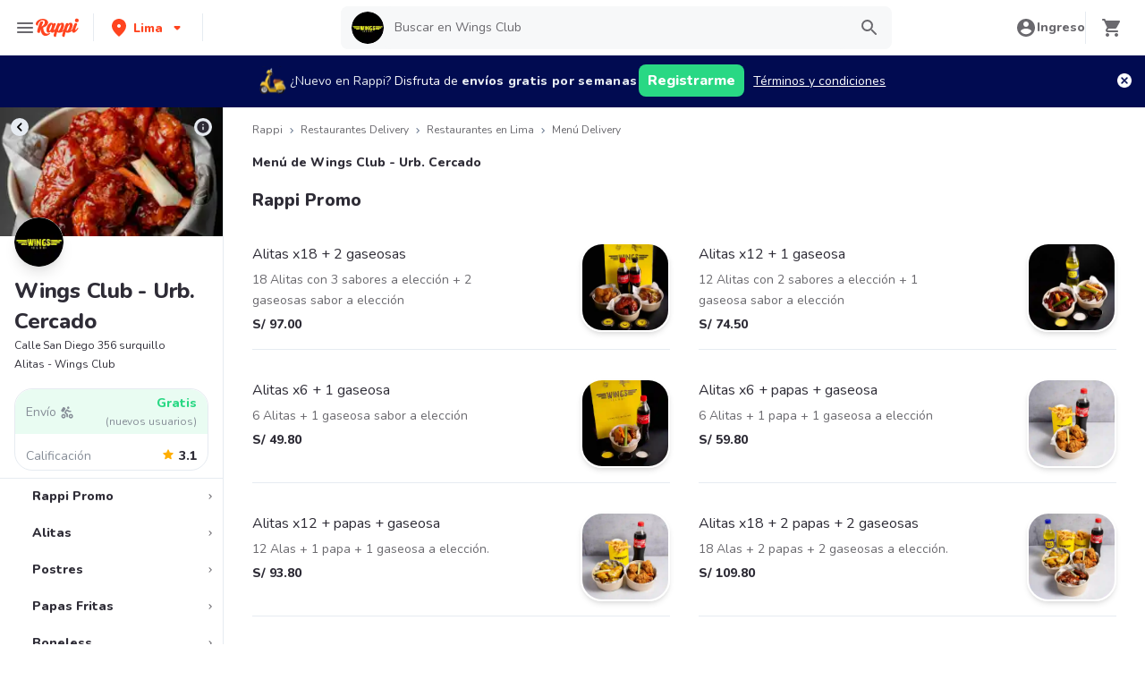

--- FILE ---
content_type: text/html; charset=utf-8
request_url: https://www.rappi.com.pe/restaurantes/1255-wings-club
body_size: 54631
content:
<!DOCTYPE html><html lang="es" translate="no"><head><script></script><meta charSet="utf-8"/><meta name="viewport" content="width=device-width, initial-scale=1, maximum-scale=1"/><meta name="rappi-starter" content="v1.161.1"/><meta name="theme-color" content="#ff441f"/><link rel="manifest" href="/manifest.json"/><link rel="apple-touch-icon" href="/pwa-icons/192x192.png"/><link rel="dns-prefetch" href="https://images.rappi.pe"/><link rel="dns-prefetch" href="https://images.rappi.com"/><link rel="dns-prefetch" href="https://cdn.lr-ingest.com"/><link rel="dns-prefetch" href="https://cdn.amplitude.com"/><link rel="dns-prefetch" href="https://www.googletagmanager.com"/><link rel="dns-prefetch" href="https://www.google-analytics.com"/><title>Wings Club - Urb. Cercado Precios y Menú para Delivery - Rappi</title><meta name="description" content="Consigue 15 días de delivery gratis en Wings Club - Urb. Cercado. Descubre las comidas más populares de Wings Club - Urb. Cercado en Rappi."/><meta property="og:title" content="Wings Club - Urb. Cercado Precios y Menú para Delivery - Rappi"/><meta property="og:description" content="Consigue 15 días de delivery gratis en Wings Club - Urb. Cercado. Descubre las comidas más populares de Wings Club - Urb. Cercado en Rappi."/><meta property="og:image" content="https://images.rappi.pe/restaurants_logo/logo-1682110532666.png?e=webp&amp;d=10x10&amp;q=10"/><meta name="robots" content="max-image-preview:large"/><meta name="thumbnail" content="https://images.rappi.pe/products/2092374270-1713383453416.jpg"/><link rel="canonical" href="https://www.rappi.com.pe/restaurantes/1255-wings-club"/><script type="application/ld+json" id="brand-store-schema" data-testid="brand-store-schema">{"@context":"https://schema.org/","@type":"Brand","description":"Alitas · Americana","name":"Wings Club"}</script><script type="application/ld+json" id="faqs-schema" data-testid="faqs-schema">{"@context":"https://schema.org","@type":"FAQPage","mainEntity":[{"@type":"Question","name":"¿Wings Club hace delivery?","acceptedAnswer":{"@type":"Answer","text":"Si, puedes pedir delivery en Wings Club con Rappi."}},{"@type":"Question","name":"¿Cuál es la dirección de Wings Club?","acceptedAnswer":{"@type":"Answer","text":"La dirección de Wings Club es Calle San Diego 356 surquillo."}},{"@type":"Question","name":"¿Cuál es el rating de Wings Club?","acceptedAnswer":{"@type":"Answer","text":"El rating de Wings Club es 3.1."}}]}</script><script type="application/ld+json" id="seo-structured-schema" data-testid="seo-structured-schema">{"@context":"https://schema.org/","@type":"Restaurant","@id":"https://www.rappi.com.pe/restaurantes/1255-wings-club","name":"Wings Club","url":"https://www.rappi.com.pe/restaurantes/1255-wings-club","image":"https://images.rappi.pe/restaurants_background/home-1682110533428.jpg","logo":"https://images.rappi.pe/restaurants_logo/logo-1682110532666.png?e=webp&d=10x10&q=10","servesCuisine":["Alitas","Americana"],"address":{"@type":"PostalAddress","streetAddress":"Calle San Diego 356 surquillo"},"openingHoursSpecification":[{"dayOfWeek":"https://schema.org/Friday","opens":"11:00:00","closes":"23:59:00","@type":"OpeningHoursSpecification"}],"geo":{"@type":"GeoCoordinates","latitude":-12.118893,"longitude":-77.02302},"aggregateRating":{"@type":"AggregateRating","ratingCount":30,"ratingValue":3.1,"bestRating":5,"author":{"@type":"Organization","legalName":"Rappi"}},"potentialAction":{"@type":"OrderAction","target":{"@type":"EntryPoint","urlTemplate":"https://www.rappi.com.pe/restaurantes/1255-wings-club","inLanguage":"es-pe","actionPlatform":["https://schema.org/DesktopWebPlatform","https://schema.org/IOSPlatform","https://schema.org/AndroidPlatform"]},"deliveryMethod":["http://purl.org/goodrelations/v1#DeliveryModePickUp","http://purl.org/goodrelations/v1#DeliveryModeOwnFleet"],"priceSpecification":{"@type":"DeliveryChargeSpecification","appliesToDeliveryMethod":"http://purl.org/goodrelations/v1#DeliveryModeOwnFleet","priceCurrency":"PEN","price":"0.00","eligibleTransactionVolume":{"@type":"PriceSpecification","priceCurrency":"PEN","price":"0.00"}}},"hasMenu":{"@type":"Menu","inLanguage":"es-pe","hasMenuSection":[[{"@type":"MenuSection","name":"Rappi Promo","offers":{"@type":"Offer","availabilityStarts":"11:00:00","availabilityEnds":"23:59:00"},"hasMenuItem":[[{"@type":"MenuItem","name":"Alitas x18 + 2 gaseosas","description":"18 Alitas con 3 sabores a elección + 2 gaseosas sabor a elección","offers":{"@type":"Offer","price":97,"priceCurrency":"PEN"}}],[{"@type":"MenuItem","name":"Alitas x12 + 1 gaseosa","description":"12 Alitas con 2 sabores a elección + 1 gaseosa sabor a elección","offers":{"@type":"Offer","price":74.5,"priceCurrency":"PEN"}}],[{"@type":"MenuItem","name":"Alitas x6 + 1 gaseosa","description":"6 Alitas + 1 gaseosa sabor a elección","offers":{"@type":"Offer","price":49.8,"priceCurrency":"PEN"}}],[{"@type":"MenuItem","name":"Alitas x6 + papas + gaseosa","description":"6 Alitas + 1 papa + 1 gaseosa a elección","offers":{"@type":"Offer","price":59.8,"priceCurrency":"PEN"}}],[{"@type":"MenuItem","name":"Alitas x12 + papas + gaseosa","description":"12 Alas + 1 papa + 1 gaseosa a elección.","offers":{"@type":"Offer","price":93.8,"priceCurrency":"PEN"}}],[{"@type":"MenuItem","name":"Alitas x18 + 2 papas + 2 gaseosas","description":"18 Alas + 2 papas + 2 gaseosas a elección.","offers":{"@type":"Offer","price":109.8,"priceCurrency":"PEN"}}],[{"@type":"MenuItem","name":"Alitas x6 + papas","description":"6 Alitas + 1 papa elección.","offers":{"@type":"Offer","price":45.8,"priceCurrency":"PEN"}}],[{"@type":"MenuItem","name":"Alitas x18 + 2 papas","description":"18 Alitas + 2 papas a elección.","offers":{"@type":"Offer","price":89.8,"priceCurrency":"PEN"}}]]}],[{"@type":"MenuSection","name":"Alitas","offers":{"@type":"Offer","availabilityStarts":"11:00:00","availabilityEnds":"23:59:00"},"hasMenuItem":[[{"@type":"MenuItem","name":"Alitas X6","description":"6 unidades de alitas del sabor que prefieras: bbq, charapita, honey mustard, oriental, crispy o buffalo","offers":{"@type":"Offer","price":42,"priceCurrency":"PEN"}}],[{"@type":"MenuItem","name":"Alitas X12","description":"12 alitas con 2 sabores a elección.","offers":{"@type":"Offer","price":68,"priceCurrency":"PEN"}}],[{"@type":"MenuItem","name":"Alitas X18","description":"Alitas del sabor que prefieras: BBQ, Charapita, Honey Mustard, Oriental, Crispy o Buffalo, 18 unidades","offers":{"@type":"Offer","price":84,"priceCurrency":"PEN"}}]]}],[{"@type":"MenuSection","name":"Postres","offers":{"@type":"Offer","availabilityStarts":"11:00:00","availabilityEnds":"23:59:00"},"hasMenuItem":[[{"@type":"MenuItem","name":"Cuchareable de cheesecake de oreo","description":"Clásico cheesecake con tu cookies favoritas","offers":{"@type":"Offer","price":28,"priceCurrency":"PEN"}}],[{"@type":"MenuItem","name":"Torta cuchareable de chocolate","description":"Cuchareable de torta de chocolate fudge y manjar","offers":{"@type":"Offer","price":28,"priceCurrency":"PEN"}}],[{"@type":"MenuItem","name":"Cuchareable de alfajor","description":"Un clásico coronado con manjar","offers":{"@type":"Offer","price":28,"priceCurrency":"PEN"}}],[{"@type":"MenuItem","name":"Cuchareable de torta tres leches","description":"Nuestra versión biscocho bañado en tres tipos de leche, y manjar de olla en medio","offers":{"@type":"Offer","price":28,"priceCurrency":"PEN"}}]]}],[{"@type":"MenuSection","name":"Papas Fritas","offers":{"@type":"Offer","availabilityStarts":"11:00:00","availabilityEnds":"23:59:00"},"hasMenuItem":[[{"@type":"MenuItem","name":"Papas Fritas","description":"Míticas french fries con nuestra sal especiada.","offers":{"@type":"Offer","price":23.8,"priceCurrency":"PEN"}}]]}],[{"@type":"MenuSection","name":"Boneless","offers":{"@type":"Offer","availabilityStarts":"11:00:00","availabilityEnds":"23:59:00"},"hasMenuItem":[[{"@type":"MenuItem","name":"Boneless X8","description":"Alitas boneless, 8 unidades","offers":{"@type":"Offer","price":52,"priceCurrency":"PEN"}}],[{"@type":"MenuItem","name":"Boneless X16","description":"Alitas Boneless, 16 unidades","offers":{"@type":"Offer","price":76,"priceCurrency":"PEN"}}]]}],[{"@type":"MenuSection","name":"Bebidas en Lata","offers":{"@type":"Offer","availabilityStarts":"11:00:00","availabilityEnds":"23:59:00"},"hasMenuItem":[[{"@type":"MenuItem","name":"Coca-cola Sabor Original 355 ml","description":"Gaseosa en lata","offers":{"@type":"Offer","price":9,"priceCurrency":"PEN"}}],[{"@type":"MenuItem","name":"Inca Cola 355ml","description":"Gaseosa en lata","offers":{"@type":"Offer","price":9,"priceCurrency":"PEN"}}],[{"@type":"MenuItem","name":"Coca Cola Vainilla 355ml","description":"Bebida en lata.","offers":{"@type":"Offer","price":9,"priceCurrency":"PEN"}}],[{"@type":"MenuItem","name":"Coca Cola Cherry 355ml","description":"Bebida en lata","offers":{"@type":"Offer","price":9,"priceCurrency":"PEN"}}],[{"@type":"MenuItem","name":"Fanta 355ml","description":"Bebida en lata","offers":{"@type":"Offer","price":9,"priceCurrency":"PEN"}}],[{"@type":"MenuItem","name":"Sprite 355ml","description":"Bebida en lata","offers":{"@type":"Offer","price":9,"priceCurrency":"PEN"}}],[{"@type":"MenuItem","name":"Dr Pepper 355 ml","description":"Bebida en lata","offers":{"@type":"Offer","price":9,"priceCurrency":"PEN"}}]]}],[{"@type":"MenuSection","name":"Bebidas","offers":{"@type":"Offer","availabilityStarts":"11:00:00","availabilityEnds":"23:59:00"},"hasMenuItem":[[{"@type":"MenuItem","name":"Inca Kola Sabor Original 500 ml","description":"Gaseosas","offers":{"@type":"Offer","price":6.5,"priceCurrency":"PEN"}}],[{"@type":"MenuItem","name":"Coca-Cola Sabor Original 500 ml","description":"Gaseosas","offers":{"@type":"Offer","price":6.5,"priceCurrency":"PEN"}}],[{"@type":"MenuItem","name":"Inca Kola Sin Azúcar 500 ml","description":"Gaseosas","offers":{"@type":"Offer","price":6.5,"priceCurrency":"PEN"}}],[{"@type":"MenuItem","name":"Coca-Cola Sin Azúcar 500 ml","description":"Gaseosas","offers":{"@type":"Offer","price":6.5,"priceCurrency":"PEN"}}],[{"@type":"MenuItem","name":"Agua San Luis S/g","description":"Bebida.","offers":{"@type":"Offer","price":6.5,"priceCurrency":"PEN"}}]]}]]}}</script><script type="application/ld+json" id="breadcrumbs-schema" data-testid="breadcrumbs-schema">{"@context":"https://schema.org/","@type":"BreadcrumbList","itemListElement":[{"@type":"ListItem","position":1,"name":"Rappi","item":"https://www.rappi.com.pe/"},{"@type":"ListItem","position":2,"name":"Restaurantes Delivery","item":"https://www.rappi.com.pe/restaurantes"},{"@type":"ListItem","position":3,"name":"Restaurantes en Lima","item":"https://www.rappi.com.pe/lima/restaurantes"},{"@type":"ListItem","position":4,"name":"Menú Delivery","item":"https://www.rappi.com.pe/restaurantes/1255-wings-club"}]}</script><link rel="preload" as="image" href="https://images.rappi.pe/restaurants_background/home-1682110533428.jpg?e=webp&amp;d=700x100&amp;q=10"/><meta name="next-head-count" content="26"/><link rel="preload" as="script" href="/mf-header/static/index-1a1f1763.js"/><link rel="preconnect" href="https://fonts.googleapis.com"/><link rel="preconnect" href="https://fonts.gstatic.com" crossorigin=""/><link rel="preconnect" href="https://fonts.gstatic.com" crossorigin /><link rel="preload" href="/static-restaurantes/_next/static/css/d4c77453898b5f43.css" as="style"/><link rel="stylesheet" href="/static-restaurantes/_next/static/css/d4c77453898b5f43.css" data-n-g=""/><noscript data-n-css=""></noscript><script defer="" nomodule="" src="/static-restaurantes/_next/static/chunks/polyfills-c67a75d1b6f99dc8.js"></script><script defer="" src="/static-restaurantes/_next/static/chunks/8005.8a6c54307f33fcde.js"></script><script defer="" src="/static-restaurantes/_next/static/chunks/8173.55e36f5d9e613c4b.js"></script><script defer="" src="/static-restaurantes/_next/static/chunks/5168.77b818d880ba3143.js"></script><script defer="" src="/static-restaurantes/_next/static/chunks/8636.e616258027649099.js"></script><script defer="" src="/static-restaurantes/_next/static/chunks/5182.a358f02191b96c63.js"></script><script defer="" src="/static-restaurantes/_next/static/chunks/7179.aca3a940741a252b.js"></script><script defer="" src="/static-restaurantes/_next/static/chunks/4001.1083fcc38da738cb.js"></script><script src="/static-restaurantes/_next/static/chunks/webpack-de9c65148af1b885.js" defer=""></script><script src="/static-restaurantes/_next/static/chunks/framework-7fd44d51485e50e0.js" defer=""></script><script src="/static-restaurantes/_next/static/chunks/main-92226eee798c2d2b.js" defer=""></script><script src="/static-restaurantes/_next/static/chunks/pages/_app-1920ba6cf7a383ed.js" defer=""></script><script src="/static-restaurantes/_next/static/chunks/bd1a647f-9e59058a3b998e51.js" defer=""></script><script src="/static-restaurantes/_next/static/chunks/513-bbb926c5b3b2920a.js" defer=""></script><script src="/static-restaurantes/_next/static/chunks/29-dc4940c6613f4148.js" defer=""></script><script src="/static-restaurantes/_next/static/chunks/8138-4d2b58f91f5a3506.js" defer=""></script><script src="/static-restaurantes/_next/static/chunks/3048-60fccb2c5a1ec3bb.js" defer=""></script><script src="/static-restaurantes/_next/static/chunks/9782-e3761d45d1298035.js" defer=""></script><script src="/static-restaurantes/_next/static/chunks/4040-9fd3285c10234cbf.js" defer=""></script><script src="/static-restaurantes/_next/static/chunks/126-b71436b33d2fa2f2.js" defer=""></script><script src="/static-restaurantes/_next/static/chunks/9590-6c8a1c4f0d0139fc.js" defer=""></script><script src="/static-restaurantes/_next/static/chunks/96-62f8d782eb0950ef.js" defer=""></script><script src="/static-restaurantes/_next/static/chunks/3223-75ee279d83e15bd4.js" defer=""></script><script src="/static-restaurantes/_next/static/chunks/1005-8b760f0238ee383c.js" defer=""></script><script src="/static-restaurantes/_next/static/chunks/9394-26c8b6d9486e0c6f.js" defer=""></script><script src="/static-restaurantes/_next/static/chunks/pages/restaurantes/ssg/%5Bid%5D-a8930a5a5c8fdfae.js" defer=""></script><script src="/static-restaurantes/_next/static/zVojGQV51OAVxGxZ83I3Y/_buildManifest.js" defer=""></script><script src="/static-restaurantes/_next/static/zVojGQV51OAVxGxZ83I3Y/_ssgManifest.js" defer=""></script><style data-styled="" data-styled-version="5.3.11">.bSgaqa{padding-bottom:95px;}/*!sc*/
@media (min-width:1024px){.bSgaqa{padding-bottom:60px;}}/*!sc*/
data-styled.g1[id="sc-f11125a6-0"]{content:"bSgaqa,"}/*!sc*/
.ksCOBB{border:0;-webkit-clip:rect(0 0 0 0);clip:rect(0 0 0 0);height:1px;margin:-1px;overflow:hidden;padding:0;position:absolute;width:1px;white-space:nowrap;}/*!sc*/
data-styled.g2[id="sc-aXZVg"]{content:"ksCOBB,"}/*!sc*/
.hJyBLL{font-size:14px;font-family:Nunito;font-weight:800;line-height:1.71;-webkit-letter-spacing:normal;-moz-letter-spacing:normal;-ms-letter-spacing:normal;letter-spacing:normal;color:#ff441f;}/*!sc*/
.fFxhKL{font-size:14px;font-family:Nunito;font-weight:800;line-height:1.71;-webkit-letter-spacing:normal;-moz-letter-spacing:normal;-ms-letter-spacing:normal;letter-spacing:normal;color:#6a696e;}/*!sc*/
.hQbibM{font-size:20px;font-family:Nunito;font-weight:800;line-height:1.5;-webkit-letter-spacing:normal;-moz-letter-spacing:normal;-ms-letter-spacing:normal;letter-spacing:normal;color:#ffffff;}/*!sc*/
.fviuMY{font-size:12px;font-family:Nunito;font-weight:400;line-height:1.83;-webkit-letter-spacing:normal;-moz-letter-spacing:normal;-ms-letter-spacing:normal;letter-spacing:normal;color:#2e2c36;}/*!sc*/
.frBtRs{font-size:14px;font-family:Nunito;font-weight:400;line-height:1.71;-webkit-letter-spacing:normal;-moz-letter-spacing:normal;-ms-letter-spacing:normal;letter-spacing:normal;color:#868d97;}/*!sc*/
.lgfMnX{font-size:14px;font-family:Nunito;font-weight:800;line-height:1.71;-webkit-letter-spacing:normal;-moz-letter-spacing:normal;-ms-letter-spacing:normal;letter-spacing:normal;color:#29d884;}/*!sc*/
.eJhYvV{font-size:16px;font-family:Nunito;font-weight:800;line-height:1.63;-webkit-letter-spacing:normal;-moz-letter-spacing:normal;-ms-letter-spacing:normal;letter-spacing:normal;color:#868d97;}/*!sc*/
.dNJDcv{font-size:14px;font-family:Nunito;font-weight:800;line-height:1.71;-webkit-letter-spacing:normal;-moz-letter-spacing:normal;-ms-letter-spacing:normal;letter-spacing:normal;color:#2e2c36;}/*!sc*/
.kJNtFe{font-size:24px;font-family:Nunito;font-weight:800;line-height:1.42;-webkit-letter-spacing:-0.24px;-moz-letter-spacing:-0.24px;-ms-letter-spacing:-0.24px;letter-spacing:-0.24px;color:#2e2c36;}/*!sc*/
.geMuMj{font-size:14px;font-family:Nunito;font-weight:400;line-height:1.71;-webkit-letter-spacing:normal;-moz-letter-spacing:normal;-ms-letter-spacing:normal;letter-spacing:normal;color:#2e2c36;}/*!sc*/
.jKRAzf{font-size:14px;font-family:Nunito;font-weight:400;line-height:1.71;-webkit-letter-spacing:normal;-moz-letter-spacing:normal;-ms-letter-spacing:normal;letter-spacing:normal;color:#29d884;}/*!sc*/
.cSHhhD{font-size:20px;font-family:Nunito;font-weight:800;line-height:1.5;-webkit-letter-spacing:normal;-moz-letter-spacing:normal;-ms-letter-spacing:normal;letter-spacing:normal;color:#2e2c36;}/*!sc*/
.dmcVvS{font-size:16px;font-family:Nunito;font-weight:400;line-height:1.63;-webkit-letter-spacing:normal;-moz-letter-spacing:normal;-ms-letter-spacing:normal;letter-spacing:normal;color:#2e2c36;}/*!sc*/
.cLdwHE{font-size:12px;font-family:Nunito;font-weight:400;line-height:1.83;-webkit-letter-spacing:normal;-moz-letter-spacing:normal;-ms-letter-spacing:normal;letter-spacing:normal;color:#b3b9c2;}/*!sc*/
.Va-dMe{font-size:16px;font-family:Nunito;font-weight:800;line-height:1.63;-webkit-letter-spacing:normal;-moz-letter-spacing:normal;-ms-letter-spacing:normal;letter-spacing:normal;color:#2e2c36;}/*!sc*/
.iwzXHe{font-size:16px;font-family:Nunito;font-weight:400;line-height:1.63;-webkit-letter-spacing:normal;-moz-letter-spacing:normal;-ms-letter-spacing:normal;letter-spacing:normal;color:#6a696e;}/*!sc*/
.fEFnDY{font-size:12px;font-family:Nunito;font-weight:800;line-height:1.83;-webkit-letter-spacing:normal;-moz-letter-spacing:normal;-ms-letter-spacing:normal;letter-spacing:normal;color:#2e2c36;}/*!sc*/
data-styled.g5[id="sc-fqkvVR"]{content:"hJyBLL,fFxhKL,hQbibM,fviuMY,frBtRs,lgfMnX,eJhYvV,dNJDcv,kJNtFe,geMuMj,jKRAzf,cSHhhD,dmcVvS,cLdwHE,Va-dMe,iwzXHe,fEFnDY,"}/*!sc*/
.hJcVxz{cursor:pointer;white-space:nowrap;outline:none;border:none;-webkit-text-decoration:none;text-decoration:none;}/*!sc*/
.hJcVxz.disabled{pointer-events:none;}/*!sc*/
.hJcVxz span > svg{vertical-align:middle;display:inline-block;position:relative;}/*!sc*/
.hJcVxz.primary,.hJcVxz.secondary{color:#29d884;}/*!sc*/
.hJcVxz.primary span > svg,.hJcVxz.secondary span > svg{fill:#29d884;bottom:3px;}/*!sc*/
.hJcVxz.primary span > svg path,.hJcVxz.secondary span > svg path{fill:#29d884;}/*!sc*/
.hJcVxz.primary:hover,.hJcVxz.secondary:hover{color:#2acf86;}/*!sc*/
.hJcVxz.primary:hover span > svg,.hJcVxz.secondary:hover span > svg{fill:#2acf86;}/*!sc*/
.hJcVxz.primary:hover span > svg path,.hJcVxz.secondary:hover span > svg path{fill:#2acf86;}/*!sc*/
.hJcVxz.primary:active,.hJcVxz.secondary:active,.hJcVxz.primary:focus,.hJcVxz.secondary:focus,.hJcVxz.primary:visited,.hJcVxz.secondary:visited{color:#21b16c;}/*!sc*/
.hJcVxz.primary:active span > svg,.hJcVxz.secondary:active span > svg,.hJcVxz.primary:focus span > svg,.hJcVxz.secondary:focus span > svg,.hJcVxz.primary:visited span > svg,.hJcVxz.secondary:visited span > svg{fill:#21b16c;}/*!sc*/
.hJcVxz.primary:active span > svg path,.hJcVxz.secondary:active span > svg path,.hJcVxz.primary:focus span > svg path,.hJcVxz.secondary:focus span > svg path,.hJcVxz.primary:visited span > svg path,.hJcVxz.secondary:visited span > svg path{fill:#21b16c;}/*!sc*/
.hJcVxz.tertiary{color:#2e2c36;}/*!sc*/
.hJcVxz.tertiary span > svg{fill:#2e2c36;bottom:2px;}/*!sc*/
.hJcVxz.tertiary span > svg path{fill:#2e2c36;}/*!sc*/
.hJcVxz.tertiary:hover{color:#29d884;}/*!sc*/
.hJcVxz.tertiary:hover span > svg{fill:#29d884;}/*!sc*/
.hJcVxz.tertiary:hover span > svg path{fill:#29d884;}/*!sc*/
.hJcVxz.tertiary:active,.hJcVxz.tertiary:focus,.hJcVxz.tertiary:visited{color:#6a696e;}/*!sc*/
.hJcVxz.tertiary:active span > svg,.hJcVxz.tertiary:focus span > svg,.hJcVxz.tertiary:visited span > svg{fill:#6a696e;}/*!sc*/
.hJcVxz.tertiary:active span > svg path,.hJcVxz.tertiary:focus span > svg path,.hJcVxz.tertiary:visited span > svg path{fill:#6a696e;}/*!sc*/
.hJcVxz.prevent-redirect{pointer-events:none;cursor:pointer;}/*!sc*/
.hJcVxz.primary.disabled,.hJcVxz.secondary.disabled,.hJcVxz.tertiary.disabled,.hJcVxz.quaternary.disabled{color:#b3b9c2;}/*!sc*/
.hJcVxz.primary.disabled span > svg,.hJcVxz.secondary.disabled span > svg,.hJcVxz.tertiary.disabled span > svg,.hJcVxz.quaternary.disabled span > svg{fill:#b3b9c2;}/*!sc*/
.hJcVxz.primary.disabled span > svg path,.hJcVxz.secondary.disabled span > svg path,.hJcVxz.tertiary.disabled span > svg path,.hJcVxz.quaternary.disabled span > svg path{fill:#b3b9c2;}/*!sc*/
.hJcVxz.quaternary{color:#29d884;}/*!sc*/
.hJcVxz.quaternary span > svg{fill:#29d884;bottom:2px;}/*!sc*/
.hJcVxz.quaternary span > svg path{fill:#29d884;}/*!sc*/
.hJcVxz.quaternary:hover{color:#2acf86;}/*!sc*/
.hJcVxz.quaternary:hover span > svg{fill:#2acf86;}/*!sc*/
.hJcVxz.quaternary:hover span > svg path{fill:#2acf86;}/*!sc*/
.hJcVxz.quaternary:active,.hJcVxz.quaternary:focus,.hJcVxz.quaternary:visited{color:#21b16c;}/*!sc*/
.hJcVxz.quaternary:active span > svg,.hJcVxz.quaternary:focus span > svg,.hJcVxz.quaternary:visited span > svg{fill:#21b16c;}/*!sc*/
.hJcVxz.quaternary:active span > svg path,.hJcVxz.quaternary:focus span > svg path,.hJcVxz.quaternary:visited span > svg path{fill:#21b16c;}/*!sc*/
data-styled.g13[id="sc-kpDqfm"]{content:"hJcVxz,"}/*!sc*/
.ejRuog{width:100%;background-color:#ffffff;position:absolute;padding-top:16px;}/*!sc*/
@media (min-width:768px){.ejRuog{padding-top:40px;}}/*!sc*/
data-styled.g16[id="sc-cwHptR"]{content:"ejRuog,"}/*!sc*/
.dfMsDc{margin:0 auto;}/*!sc*/
@media (max-width:1024px){.dfMsDc{width:auto;}}/*!sc*/
data-styled.g17[id="sc-jEACwC"]{content:"dfMsDc,"}/*!sc*/
.fCPNFM{padding:0 33px;}/*!sc*/
@media (max-width:768px){.fCPNFM{padding:0;}}/*!sc*/
@media (min-width:769px){.fCPNFM{padding:0;}}/*!sc*/
data-styled.g18[id="sc-cPiKLX"]{content:"fCPNFM,"}/*!sc*/
.iOvrwt{display:grid;grid-template-columns:1fr;-webkit-box-pack:center;-webkit-justify-content:center;-ms-flex-pack:center;justify-content:center;}/*!sc*/
@media (min-width:768px){.iOvrwt{row-gap:40px;display:grid;grid-template-columns:1fr 1fr 1fr;padding:0 40px;}}/*!sc*/
data-styled.g19[id="sc-dLMFU"]{content:"iOvrwt,"}/*!sc*/
.hHEFFo{padding:17px 0;margin:0;border-bottom:1px solid #e6ebf1;display:-webkit-box;display:-webkit-flex;display:-ms-flexbox;display:flex;-webkit-box-pack:justify;-webkit-justify-content:space-between;-ms-flex-pack:justify;justify-content:space-between;}/*!sc*/
.hHEFFo svg{display:block;margin-right:15px;}/*!sc*/
@media (min-width:769px){.hHEFFo{border-bottom:none;padding:0;}.hHEFFo svg{display:none;}}/*!sc*/
data-styled.g20[id="sc-eDPEul"]{content:"hHEFFo,"}/*!sc*/
.gHukRS{margin:0;font-family:Nunito;font-weight:800;font-size:16px;line-height:1.63;-webkit-letter-spacing:normal;-moz-letter-spacing:normal;-ms-letter-spacing:normal;letter-spacing:normal;}/*!sc*/
@media (max-width:768px){.gHukRS{margin:0 0 0 17px !important;font-family:'Nunito',sans-serif;font-weight:400;}}/*!sc*/
data-styled.g21[id="sc-eldPxv"]{content:"gHukRS,"}/*!sc*/
.kUkPpB{max-width:460px;width:100%;padding:10px 0 0 0;margin:0;}/*!sc*/
@media (max-width:768px){.kUkPpB{width:inherit;max-width:inherit;display:-webkit-box;display:-webkit-flex;display:-ms-flexbox;display:flex;-webkit-flex-direction:column;-ms-flex-direction:column;flex-direction:column;border-bottom:1px solid rgb(230,235,241);margin:0;padding:8px 46px;display:none;}}/*!sc*/
data-styled.g22[id="sc-fPXMVe"]{content:"kUkPpB,"}/*!sc*/
.esyDId{display:inline-block;vertical-align:top;zoom:1;width:180px;height:auto;min-height:24px;margin-bottom:4px;margin-right:40px;}/*!sc*/
.esyDId a{font-family:Nunito;font-weight:400;font-size:14px;line-height:1.71;-webkit-letter-spacing:normal;-moz-letter-spacing:normal;-ms-letter-spacing:normal;letter-spacing:normal;-webkit-text-decoration:none;text-decoration:none;-webkit-box-flex:0;-webkit-flex-grow:0;-ms-flex-positive:0;flex-grow:0;}/*!sc*/
.esyDId .more{color:#ff441f;cursor:pointer;}/*!sc*/
data-styled.g23[id="sc-gFqAkR"]{content:"esyDId,"}/*!sc*/
.kqMwNK{display:-webkit-box;display:-webkit-flex;display:-ms-flexbox;display:flex;width:100%;gap:10px;-webkit-box-pack:center;-webkit-justify-content:center;-ms-flex-pack:center;justify-content:center;}/*!sc*/
@media (min-width:375px){.kqMwNK{gap:20px;}}/*!sc*/
data-styled.g24[id="sc-ikkxIA"]{content:"kqMwNK,"}/*!sc*/
.kSFOUK{display:-webkit-box;display:-webkit-flex;display:-ms-flexbox;display:flex;-webkit-flex-wrap:wrap;-ms-flex-wrap:wrap;flex-wrap:wrap;-webkit-align-items:center;-webkit-box-align:center;-ms-flex-align:center;align-items:center;padding:0 0 20px 0;}/*!sc*/
.kSFOUK > *{margin-top:20px;display:-webkit-box;display:-webkit-flex;display:-ms-flexbox;display:flex;width:100%;-webkit-box-pack:center;-webkit-justify-content:center;-ms-flex-pack:center;justify-content:center;text-align:center;}/*!sc*/
@media (min-width:1024px){.kSFOUK{margin-left:40px;margin-right:40px;padding:40px 0 20px 0;}.kSFOUK > *{width:calc(100% / 3);}.kSFOUK section:nth-child(1){-webkit-box-pack:start;-webkit-justify-content:flex-start;-ms-flex-pack:start;justify-content:flex-start;}.kSFOUK section:nth-child(4){-webkit-box-pack:end;-webkit-justify-content:flex-end;-ms-flex-pack:end;justify-content:flex-end;}.kSFOUK section:nth-child(5){width:100%;text-align:center;margin-top:40px;}}/*!sc*/
@media only screen and (min-width:768px) and (max-width:1024px){.kSFOUK{margin-left:40px;margin-right:40px;gap:0;padding:20px 0 40px 0;}.kSFOUK > *{display:-webkit-box;display:-webkit-flex;display:-ms-flexbox;display:flex;width:50%;margin-top:40px;}.kSFOUK section:nth-child(1),.kSFOUK section:nth-child(4){-webkit-box-pack:start;-webkit-justify-content:flex-start;-ms-flex-pack:start;justify-content:flex-start;}.kSFOUK section:nth-child(3),.kSFOUK section:nth-child(5){-webkit-box-pack:end;-webkit-justify-content:flex-end;-ms-flex-pack:end;justify-content:flex-end;}}/*!sc*/
data-styled.g25[id="sc-dAbbOL"]{content:"kSFOUK,"}/*!sc*/
.bKxsqX{display:-webkit-box;display:-webkit-flex;display:-ms-flexbox;display:flex;gap:20px;}/*!sc*/
data-styled.g26[id="sc-feUZmu"]{content:"bKxsqX,"}/*!sc*/
.cwUiQB{cursor:pointer;display:-webkit-box;display:-webkit-flex;display:-ms-flexbox;display:flex;gap:20px;}/*!sc*/
@media (max-width:769px){.cwUiQB{display:none;}}/*!sc*/
data-styled.g27[id="sc-fUnMCh"]{content:"cwUiQB,"}/*!sc*/
.dPIKfT{display:none;}/*!sc*/
@media (max-width:768px){.dPIKfT{display:-webkit-box;display:-webkit-flex;display:-ms-flexbox;display:flex;-webkit-flex-direction:column;-ms-flex-direction:column;flex-direction:column;padding:40px 0;}.dPIKfT button{padding:0;}}/*!sc*/
data-styled.g28[id="sc-hzhJZQ"]{content:"dPIKfT,"}/*!sc*/
.eRIcd{font-family:Nunito;font-weight:800;font-size:14px;line-height:1.71;-webkit-letter-spacing:normal;-moz-letter-spacing:normal;-ms-letter-spacing:normal;letter-spacing:normal;display:-webkit-box;display:-webkit-flex;display:-ms-flexbox;display:flex;-webkit-flex-direction:column;-ms-flex-direction:column;flex-direction:column;-webkit-align-items:center;-webkit-box-align:center;-ms-flex-align:center;align-items:center;-webkit-box-pack:center;-webkit-justify-content:center;-ms-flex-pack:center;justify-content:center;gap:5px;width:90px;height:80px;-webkit-box-flex:0;-webkit-flex-grow:0;-ms-flex-positive:0;flex-grow:0;margin:0;padding:0;border-radius:8px;background-color:#5e00be;border:none;color:#ffffff;cursor:pointer;}/*!sc*/
@media (min-width:375px){.eRIcd{font-family:Nunito;font-weight:800;font-size:16px;line-height:1.63;-webkit-letter-spacing:normal;-moz-letter-spacing:normal;-ms-letter-spacing:normal;letter-spacing:normal;width:100px;height:80px;}}/*!sc*/
@media (min-width:768px){.eRIcd{-webkit-flex-direction:row;-ms-flex-direction:row;flex-direction:row;gap:5px;width:150px;height:50px;}}/*!sc*/
@media (min-width:1440px){.eRIcd{width:170px;height:50px;}}/*!sc*/
data-styled.g29[id="sc-fHjqPf"]{content:"eRIcd,"}/*!sc*/
.bmJFlL p{font-family:Nunito;font-weight:400;font-size:14px;line-height:1.71;-webkit-letter-spacing:normal;-moz-letter-spacing:normal;-ms-letter-spacing:normal;letter-spacing:normal;color:#6a696e;}/*!sc*/
data-styled.g30[id="sc-hmdomO"]{content:"bmJFlL,"}/*!sc*/
.kFiRWA{display:none;}/*!sc*/
@media (max-width:425px){.kFiRWA{display:block;width:100%;height:auto;}}/*!sc*/
data-styled.g31[id="sc-bXCLTC"]{content:"kFiRWA,"}/*!sc*/
.fBwevb{white-space:normal;line-height:15px;}/*!sc*/
data-styled.g34[id="sc-koXPp"]{content:"fBwevb,"}/*!sc*/
.bclqjS{-webkit-letter-spacing:normal;-moz-letter-spacing:normal;-ms-letter-spacing:normal;letter-spacing:normal;text-align:center;white-space:nowrap;outline:none;border-radius:8px;object-fit:contain;border:none;font-family:'Nunito';font-weight:800;background-color:transparent;}/*!sc*/
.bclqjS[disabled]{pointer-events:none;}/*!sc*/
.bclqjS:hover{cursor:pointer;}/*!sc*/
data-styled.g48[id="sc-dCFHLb"]{content:"bclqjS,"}/*!sc*/
.jINFBH.primary{background-color:#29d884;color:#ffffff;}/*!sc*/
.jINFBH.primary:hover{background-color:#2acf86;color:#ffffff;}/*!sc*/
.jINFBH.primary:active,.jINFBH.primary:focus{background-color:#21b16c;color:#ffffff;}/*!sc*/
.jINFBH.primary span > svg{fill:#ffffff;}/*!sc*/
.jINFBH.primary span > svg path{fill:#ffffff;}/*!sc*/
.jINFBH.primary.sc-fhzFiK[disabled]{background-color:#e6ebf1;color:#b3b9c2;}/*!sc*/
.jINFBH.primary.sc-fhzFiK[disabled] span > svg{fill:#b3b9c2;}/*!sc*/
.jINFBH.primary.sc-fhzFiK[disabled] span > svg path{fill:#b3b9c2;}/*!sc*/
.jINFBH.secondary{background-color:#e9fcf2;color:#29d884;}/*!sc*/
.jINFBH.secondary:hover{background-color:#29d884;color:#ffffff;}/*!sc*/
.jINFBH.secondary:active,.jINFBH.secondary:focus{background-color:#21b16c;color:#ffffff;}/*!sc*/
.jINFBH.secondary span > svg{fill:#29d884;}/*!sc*/
.jINFBH.secondary span > svg path{fill:#29d884;}/*!sc*/
.jINFBH.secondary.sc-fhzFiK[disabled]{background-color:#f7f8f9;color:#b3b9c2;}/*!sc*/
.jINFBH.secondary.sc-fhzFiK[disabled] span > svg{fill:#b3b9c2;}/*!sc*/
.jINFBH.secondary.sc-fhzFiK[disabled] span > svg path{fill:#b3b9c2;}/*!sc*/
.jINFBH.tertiary{border:solid 1px #e6ebf1;background-color:#ffffff;color:#ff441f;}/*!sc*/
.jINFBH.tertiary:hover{background-color:#f7f8f9;}/*!sc*/
.jINFBH.tertiary:active,.jINFBH.tertiary:focus{border:solid 1px #ff441f;background-color:#f7f8f9;}/*!sc*/
.jINFBH.tertiary span > svg{fill:#ff441f;}/*!sc*/
.jINFBH.tertiary span > svg path{fill:#ff441f;}/*!sc*/
.jINFBH.small{width:100%;height:48px;padding:10px 16px;font-size:16px;line-height:1.63;}/*!sc*/
@media (min-width:769px){.jINFBH.small{width:auto;min-width:100px;max-width:343px;height:36px;padding:6px 10px;font-size:14px;line-height:1.71;}}/*!sc*/
.jINFBH.big{min-width:162px;max-width:343px;height:48px;padding:10px;font-size:16px;line-height:1.63;}/*!sc*/
.jINFBH.wide{width:100%;height:48px;padding:10px 16px;font-size:16px;line-height:1.63;}/*!sc*/
@media (min-width:769px){.jINFBH.wide{min-width:162px;max-width:343px;padding:10px;}}/*!sc*/
data-styled.g49[id="sc-fhzFiK"]{content:"jINFBH,"}/*!sc*/
.loZFDH{width:100%;display:-webkit-box;display:-webkit-flex;display:-ms-flexbox;display:flex;-webkit-box-pack:center;-webkit-justify-content:center;-ms-flex-pack:center;justify-content:center;-webkit-align-items:center;-webkit-box-align:center;-ms-flex-align:center;align-items:center;font-stretch:normal;font-style:normal;}/*!sc*/
.loZFDH label{cursor:pointer;}/*!sc*/
data-styled.g50[id="sc-jxOSlx"]{content:"loZFDH,"}/*!sc*/
.gxAhvr{width:100%;position:relative;}/*!sc*/
data-styled.g61[id="sc-uVWWZ"]{content:"gxAhvr,"}/*!sc*/
.cfzBta{width:100%;height:48px;font-family:'Nunito';font-weight:400;font-size:14px;font-stretch:normal;font-style:normal;line-height:1.71;-webkit-letter-spacing:normal;-moz-letter-spacing:normal;-ms-letter-spacing:normal;letter-spacing:normal;text-align:left;box-sizing:border-box;color:#2e2c36;background-color:#f7f8f9;border-top:none;border-left:none;border-right:none;border-bottom:1px solid #e6ebf1;padding:12px 20px 12px 0px;padding-left:12px;caret-color:#29d884;}/*!sc*/
.cfzBta:disabled{cursor:not-allowed;}/*!sc*/
.cfzBta:disabled::-webkit-input-placeholder{color:#b3b9c2;}/*!sc*/
.cfzBta:disabled::-moz-placeholder{color:#b3b9c2;}/*!sc*/
.cfzBta:disabled:-ms-input-placeholder{color:#b3b9c2;}/*!sc*/
.cfzBta:disabled::placeholder{color:#b3b9c2;}/*!sc*/
.cfzBta:focus{border-top:none;border-left:none;border-right:none;border-bottom:1px solid #29d884;outline:#29d884;}/*!sc*/
.cfzBta::-webkit-input-placeholder{color:#6a696e;}/*!sc*/
.cfzBta::-moz-placeholder{color:#6a696e;}/*!sc*/
.cfzBta:-ms-input-placeholder{color:#6a696e;}/*!sc*/
.cfzBta::placeholder{color:#6a696e;}/*!sc*/
data-styled.g64[id="sc-cfxfcM"]{content:"cfzBta,"}/*!sc*/
.bVWrfg{display:-webkit-box;display:-webkit-flex;display:-ms-flexbox;display:flex;-webkit-box-flex:1;-webkit-flex-grow:1;-ms-flex-positive:1;flex-grow:1;-webkit-align-items:center;-webkit-box-align:center;-ms-flex-align:center;align-items:center;-webkit-box-pack:center;-webkit-justify-content:center;-ms-flex-pack:center;justify-content:center;}/*!sc*/
data-styled.g66[id="sc-gmPhUn"]{content:"bVWrfg,"}/*!sc*/
@media (min-width:768px){.cCntwh{display:-webkit-box;display:-webkit-flex;display:-ms-flexbox;display:flex;-webkit-box-pack:right;-webkit-justify-content:right;-ms-flex-pack:right;justify-content:right;width:auto;height:auto;}}/*!sc*/
@media (min-width:769px){.cCntwh{display:-webkit-box;display:-webkit-flex;display:-ms-flexbox;display:flex;-webkit-box-pack:center;-webkit-justify-content:center;-ms-flex-pack:center;justify-content:center;width:auto;height:auto;}}/*!sc*/
.cCntwh input[type='search']::-webkit-search-decoration,.cCntwh input[type='search']::-webkit-search-cancel-button,.cCntwh input[type='search']::-webkit-search-results-button,.cCntwh input[type='search']::-webkit-search-results-decoration{-webkit-appearance:none;}/*!sc*/
data-styled.g68[id="sc-iHbSHJ"]{content:"cCntwh,"}/*!sc*/
.feLpMi{border-radius:8px;overflow:hidden;display:-webkit-box;display:-webkit-flex;display:-ms-flexbox;display:flex;-webkit-box-pack:end;-webkit-justify-content:flex-end;-ms-flex-pack:end;justify-content:flex-end;-webkit-align-items:center;-webkit-box-align:center;-ms-flex-align:center;align-items:center;width:100%;background-color:#f7f8f9;min-width:calc(100vw - 170px);}/*!sc*/
@media (min-width:425px){.feLpMi{min-width:calc(100vw - 200px);}}/*!sc*/
@media (min-width:1024px){.feLpMi{min-width:calc(100vw - 664px);}}/*!sc*/
data-styled.g71[id="sc-ddjGPC"]{content:"feLpMi,"}/*!sc*/
.iCIzx{background-color:#f7f8f9;display:-webkit-box;display:-webkit-flex;display:-ms-flexbox;display:flex;width:100%;border-radius:8px;}/*!sc*/
data-styled.g72[id="sc-dSCufp"]{content:"iCIzx,"}/*!sc*/
.jabhpj{grid-area:input;border:none;padding-top:6px;padding-bottom:6px;height:48px;max-width:100%;width:100%;border-radius:8px;}/*!sc*/
.jabhpj div{top:6px !important;}/*!sc*/
.jabhpj:focus{border:none;}/*!sc*/
@media (max-width:320px){.jabhpj:placeholder-shown{max-width:85px;text-overflow:ellipsis;overflow:hidden;white-space:nowrap;font-size:12px;}}/*!sc*/
data-styled.g73[id="sc-fxwrCY"]{content:"jabhpj,"}/*!sc*/
.ezxEwI{fill:#ff441f;}/*!sc*/
data-styled.g75[id="sc-jnOGJG"]{content:"ezxEwI,"}/*!sc*/
.cEUfmD{grid-area:button;width:37.8px;height:36px;border-radius:10px;border:none;display:-webkit-box;display:-webkit-flex;display:-ms-flexbox;display:flex;-webkit-align-items:center;-webkit-box-align:center;-ms-flex-align:center;align-items:center;-webkit-box-pack:center;-webkit-justify-content:center;-ms-flex-pack:center;justify-content:center;margin:4px;cursor:pointer;}/*!sc*/
@media (min-width:768px){.cEUfmD{width:46px;height:40px;}}/*!sc*/
data-styled.g77[id="sc-eZkCL"]{content:"cEUfmD,"}/*!sc*/
.dZmULy{vertical-align:middle;height:24px;width:24px;margin:10px 4px 10px 16px;}/*!sc*/
data-styled.g82[id="sc-brPLxw"]{content:"dZmULy,"}/*!sc*/
.ghtMUq button{position:relative;background:none;color:inherit;border:none;padding:0;font:inherit;cursor:pointer;outline:inherit;height:36px;display:-webkit-box;display:-webkit-flex;display:-ms-flexbox;display:flex;-webkit-align-items:center;-webkit-box-align:center;-ms-flex-align:center;align-items:center;}/*!sc*/
.ghtMUq button:hover .shopping-card-icon{opacity:0.6;}/*!sc*/
data-styled.g84[id="sc-fvtFIe"]{content:"ghtMUq,"}/*!sc*/
.DfyUo{display:-webkit-box;display:-webkit-flex;display:-ms-flexbox;display:flex;}/*!sc*/
data-styled.g87[id="sc-jMakVo"]{content:"DfyUo,"}/*!sc*/
.dYigGY{display:-webkit-box;display:-webkit-flex;display:-ms-flexbox;display:flex;-webkit-align-items:center;-webkit-box-align:center;-ms-flex-align:center;align-items:center;max-width:100%;}/*!sc*/
data-styled.g88[id="sc-iMTnTL"]{content:"dYigGY,"}/*!sc*/
.dKDgpB{margin-right:4px;}/*!sc*/
.dKDgpB path{fill:#ff441f;}/*!sc*/
data-styled.g89[id="sc-krNlru"]{content:"dKDgpB,"}/*!sc*/
.iSoxZx{white-space:nowrap;overflow:hidden;text-overflow:ellipsis;color:#ff441f;}/*!sc*/
.iSoxZx:hover{-webkit-text-decoration:underline;text-decoration:underline;}/*!sc*/
data-styled.g90[id="sc-hwdzOV"]{content:"iSoxZx,"}/*!sc*/
.hMORLe{margin-left:4px;}/*!sc*/
.hMORLe path{fill:#ff441f;}/*!sc*/
data-styled.g91[id="sc-jaXxmE"]{content:"hMORLe,"}/*!sc*/
.gOJBxE{position:fixed;top:0;left:0;width:100%;background:white;z-index:1000;box-shadow:0 1px 0 0 #e6ebf1;gap:0;display:grid;grid-template-rows:61px 34px;grid-template-columns:50% 50%;grid-template-areas: 'left right' 'address address';}/*!sc*/
@media (min-width:1024px){.gOJBxE{grid-template-areas:'left address right';grid-template-columns:max-content max-content 1fr;grid-template-rows:61px;}}/*!sc*/
@media (min-width:1024px){.gOJBxE{gap:16px;}}/*!sc*/
data-styled.g92[id="sc-ibQAlb"]{content:"gOJBxE,"}/*!sc*/
.cewhHG{grid-area:left;display:-webkit-box;display:-webkit-flex;display:-ms-flexbox;display:flex;-webkit-align-items:center;-webkit-box-align:center;-ms-flex-align:center;align-items:center;gap:16px;margin-left:16px;}/*!sc*/
data-styled.g93[id="sc-jGKxIK"]{content:"cewhHG,"}/*!sc*/
.cGhUpe{grid-area:right;display:-webkit-box;display:-webkit-flex;display:-ms-flexbox;display:flex;-webkit-align-items:center;-webkit-box-align:center;-ms-flex-align:center;align-items:center;gap:16px;margin-right:16px;-webkit-box-pack:end;-webkit-justify-content:flex-end;-ms-flex-pack:end;justify-content:flex-end;}/*!sc*/
@media (min-width:1024px){.cGhUpe{padding-right:16px;}}/*!sc*/
data-styled.g94[id="sc-guJBdh"]{content:"cGhUpe,"}/*!sc*/
.jRJWub{cursor:pointer;}/*!sc*/
data-styled.g95[id="sc-hZDyAQ"]{content:"jRJWub,"}/*!sc*/
.erACWP{cursor:pointer;display:none;}/*!sc*/
@media (min-width:425px){.erACWP{display:block;}}/*!sc*/
data-styled.g96[id="sc-fTFjTM"]{content:"erACWP,"}/*!sc*/
.LBwmD{grid-area:address;display:-webkit-box;display:-webkit-flex;display:-ms-flexbox;display:flex;-webkit-box-pack:center;-webkit-justify-content:center;-ms-flex-pack:center;justify-content:center;min-height:unset;padding:0 16px;border:1px solid #e6ebf1;border-bottom:0;width:100%;}/*!sc*/
.LBwmD .ButtonAddress__text{max-width:400px;}/*!sc*/
@media (min-width:1024px){.LBwmD{-webkit-box-pack:left;-webkit-justify-content:left;-ms-flex-pack:left;justify-content:left;border-top:0;margin:15px 0;}.LBwmD .ButtonAddress__text{max-width:250px;}}/*!sc*/
data-styled.g97[id="sc-ktJbId"]{content:"LBwmD,"}/*!sc*/
.cPzOBO{pointer-events:all;display:none;}/*!sc*/
@media (min-width:1024px){.cPzOBO{-webkit-box-pack:center;-webkit-justify-content:center;-ms-flex-pack:center;justify-content:center;display:-webkit-box;display:-webkit-flex;display:-ms-flexbox;display:flex;}}/*!sc*/
data-styled.g99[id="sc-kMkxaj"]{content:"cPzOBO,"}/*!sc*/
.bhLPsf{padding-right:16px;border-right:1px solid #e6ebf1;}/*!sc*/
data-styled.g100[id="sc-fiCwlc"]{content:"bhLPsf,"}/*!sc*/
.ghMwzI{display:-webkit-box;display:-webkit-flex;display:-ms-flexbox;display:flex;-webkit-align-items:center;-webkit-box-align:center;-ms-flex-align:center;align-items:center;gap:6px;}/*!sc*/
.ghMwzI:hover{color:#29d884;}/*!sc*/
.ghMwzI:hover path{fill:#29d884;}/*!sc*/
data-styled.g101[id="sc-jIGnZt"]{content:"ghMwzI,"}/*!sc*/
.jqAfrb{display:none;}/*!sc*/
@media (min-width:1024px){.jqAfrb{display:block;}}/*!sc*/
data-styled.g102[id="sc-fBdRDi"]{content:"jqAfrb,"}/*!sc*/
.cXsHMa .ButtonAddress__text > span{font-size:14px;}/*!sc*/
data-styled.g107[id="sc-bpUBKd"]{content:"cXsHMa,"}/*!sc*/
.HySBE{width:100%;}/*!sc*/
data-styled.g112[id="sc-5a7def68-0"]{content:"HySBE,"}/*!sc*/
.jaQiPq{-webkit-filter:none !important;filter:none !important;}/*!sc*/
data-styled.g113[id="sc-5a7def68-1"]{content:"jaQiPq,"}/*!sc*/
.eofQnl{border-radius:50%;height:32px;}/*!sc*/
@media only screen and (min-width:1024px){.eofQnl{height:55px;}}/*!sc*/
data-styled.g114[id="sc-447134c9-0"]{content:"eofQnl,"}/*!sc*/
.fMlPyG{margin-left:4px;}/*!sc*/
data-styled.g117[id="sc-974a87e6-1"]{content:"fMlPyG,"}/*!sc*/
.gCtvfu{margin-right:4px;}/*!sc*/
data-styled.g118[id="sc-974a87e6-2"]{content:"gCtvfu,"}/*!sc*/
.kWTZjS{font-weight:400;font-size:10px;}/*!sc*/
@media only screen and (min-width:1024px){.kWTZjS{font-size:12px;}}/*!sc*/
data-styled.g119[id="sc-3e6e4ae0-0"]{content:"kWTZjS,"}/*!sc*/
.fvGLUl a:hover,.fvGLUl span{-webkit-text-decoration:none !important;text-decoration:none !important;}/*!sc*/
data-styled.g120[id="sc-4f6be059-0"]{content:"fvGLUl,"}/*!sc*/
.cnldHf{display:-webkit-box;display:-webkit-flex;display:-ms-flexbox;display:flex;-webkit-flex-direction:column;-ms-flex-direction:column;flex-direction:column;background:#ffffff;}/*!sc*/
@media (min-width:1024px){.cnldHf{-webkit-flex-direction:row;-ms-flex-direction:row;flex-direction:row;}}/*!sc*/
data-styled.g121[id="sc-4f6be059-1"]{content:"cnldHf,"}/*!sc*/
@media (min-width:1024px){.iCKxHf{display:-webkit-box;display:-webkit-flex;display:-ms-flexbox;display:flex;-webkit-flex-direction:column;-ms-flex-direction:column;flex-direction:column;height:100vh;border-right:1px solid #e6ebf1;width:250px;}}/*!sc*/
data-styled.g122[id="sc-4f6be059-2"]{content:"iCKxHf,"}/*!sc*/
.hxoAVD{display:-webkit-box;display:-webkit-flex;display:-ms-flexbox;display:flex;-webkit-flex-direction:column;-ms-flex-direction:column;flex-direction:column;padding:0 2rem;height:100vh;overflow-y:auto;-webkit-flex:1;-ms-flex:1;flex:1;}/*!sc*/
data-styled.g123[id="sc-4f6be059-3"]{content:"hxoAVD,"}/*!sc*/
.dUAhoR{display:-webkit-box;display:-webkit-flex;display:-ms-flexbox;display:flex;-webkit-flex-direction:column;-ms-flex-direction:column;flex-direction:column;-webkit-box-pack:center;-webkit-justify-content:center;-ms-flex-pack:center;justify-content:center;-webkit-align-items:center;-webkit-box-align:center;-ms-flex-align:center;align-items:center;width:100%;}/*!sc*/
@media (min-width:768px){.dUAhoR{padding:40px 16px;}}/*!sc*/
data-styled.g124[id="sc-eyvILC"]{content:"dUAhoR,"}/*!sc*/
.kKGaKO{position:relative;margin:0;padding:16px 0;width:100%;text-align:center;display:-webkit-box;display:-webkit-flex;display:-ms-flexbox;display:flex;-webkit-box-pack:center;-webkit-justify-content:center;-ms-flex-pack:center;justify-content:center;-webkit-align-items:center;-webkit-box-align:center;-ms-flex-align:center;align-items:center;margin-bottom:16px;}/*!sc*/
.kKGaKO span{margin:0;}/*!sc*/
@media (min-width:768px){.kKGaKO{border:none;padding:16px 0;}.kKGaKO span{margin:0;}}/*!sc*/
.kKGaKO svg{display:-webkit-box;display:-webkit-flex;display:-ms-flexbox;display:flex;position:absolute;right:10px;cursor:pointer;}/*!sc*/
@media (min-width:768px){.kKGaKO svg{display:none;}}/*!sc*/
data-styled.g125[id="sc-gfoqjT"]{content:"kKGaKO,"}/*!sc*/
.egMoqk{white-space:normal;text-align:left;}/*!sc*/
data-styled.g126[id="sc-kbousE"]{content:"egMoqk,"}/*!sc*/
.ebFszv{width:100%;}/*!sc*/
data-styled.g127[id="sc-sLsrZ"]{content:"ebFszv,"}/*!sc*/
.hfbxOY{padding:0;}/*!sc*/
data-styled.g128[id="sc-dBmzty"]{content:"hfbxOY,"}/*!sc*/
.dIkfys{position:relative;width:100%;padding:0;margin:0;-webkit-align-self:flex-start;-ms-flex-item-align:start;align-self:flex-start;list-style:none;display:grid;grid-template-columns:1fr;}/*!sc*/
@media (min-width:768px){.dIkfys{display:grid;grid-template-columns:repeat(4,1fr);grid-column-gap:16px;grid-row-gap:16px;-webkit-box-pack:justify;-webkit-justify-content:space-between;-ms-flex-pack:justify;justify-content:space-between;}}/*!sc*/
data-styled.g129[id="sc-fifgRP"]{content:"dIkfys,"}/*!sc*/
.kdinKF{max-width:100%;margin:8px 16px;}/*!sc*/
.kdinKF *{font-size:14px;font-family:Nunito;font-weight:400;line-height:1.71;-webkit-letter-spacing:normal;-moz-letter-spacing:normal;-ms-letter-spacing:normal;letter-spacing:normal;color:#6a696e;text-align:left;white-space:normal;}/*!sc*/
@media (min-width:768px){.kdinKF{min-width:calc(100% / 4);max-height:24px;margin:0;}.kdinKF *{display:block;text-overflow:ellipsis;white-space:nowrap;overflow:hidden;line-height:1.5;text-align:left;white-space:normal;}}/*!sc*/
data-styled.g130[id="sc-bDumWk"]{content:"kdinKF,"}/*!sc*/
.jOPBDv{height:100%;}/*!sc*/
.jOPBDv span{height:100% !important;}/*!sc*/
data-styled.g132[id="sc-486f81f4-0"]{content:"jOPBDv,"}/*!sc*/
.hkxqLY{height:24px;width:24px;}/*!sc*/
data-styled.g133[id="sc-486f81f4-1"]{content:"hkxqLY,"}/*!sc*/
.hSibhr{height:100%;opacity:1;-webkit-filter:blur(0px);filter:blur(0px);}/*!sc*/
.hSibhr span{height:100% !important;}/*!sc*/
data-styled.g134[id="sc-b6d86175-0"]{content:"hSibhr,"}/*!sc*/
.hBjINq{height:24px;width:24px;}/*!sc*/
data-styled.g135[id="sc-b6d86175-1"]{content:"hBjINq,"}/*!sc*/
.jeUknJ{display:-webkit-box;display:-webkit-flex;display:-ms-flexbox;display:flex;-webkit-flex-direction:column;-ms-flex-direction:column;flex-direction:column;position:relative;}/*!sc*/
@media (min-width:1024px){.jeUknJ .hoverable:hover{background-color:#f7f8f9;font-weight:bold;cursor:pointer;}}/*!sc*/
data-styled.g136[id="sc-3627ee44-0"]{content:"jeUknJ,"}/*!sc*/
@media (min-width:1024px){.cwBdCM{-webkit-flex-direction:column;-ms-flex-direction:column;flex-direction:column;}}/*!sc*/
data-styled.g137[id="sc-3627ee44-1"]{content:"cwBdCM,"}/*!sc*/
.duJpws{border:2px solid #ffffff;}/*!sc*/
data-styled.g138[id="sc-942324bc-0"]{content:"duJpws,"}/*!sc*/
.ilRgmc{opacity:none;}/*!sc*/
data-styled.g139[id="sc-942324bc-1"]{content:"ilRgmc,"}/*!sc*/
.gjebxT{max-width:290px;overflow:hidden;text-overflow:ellipsis;display:-webkit-box;-webkit-line-clamp:2;-webkit-box-orient:vertical;}/*!sc*/
data-styled.g140[id="sc-942324bc-2"]{content:"gjebxT,"}/*!sc*/
.fFEfNA{display:grid;padding-bottom:1rem;gap:1rem;grid-template-columns:auto;grid-template-areas: 'header' 'schedule' 'description' 'location';background:#f7f8f9;min-width:20rem;}/*!sc*/
@media (min-width:768px){.fFEfNA{grid-template-columns:1fr 1fr;grid-template-areas:'header header' 'location location' 'schedule schedule';}}/*!sc*/
@media (min-width:1024px){.fFEfNA{grid-template-columns:28rem auto;grid-template-areas:'header location' 'schedule location';}}/*!sc*/
data-styled.g142[id="sc-ejfMa-d"]{content:"fFEfNA,"}/*!sc*/
.cghUZx{background:#ffffff;}/*!sc*/
data-styled.g143[id="sc-iEXKAA"]{content:"cghUZx,"}/*!sc*/
.bZpdDA{display:-webkit-box;display:-webkit-flex;display:-ms-flexbox;display:flex;-webkit-align-items:center;-webkit-box-align:center;-ms-flex-align:center;align-items:center;margin-top:1rem;}/*!sc*/
.bZpdDA div{-webkit-flex-shrink:0;-ms-flex-negative:0;flex-shrink:0;width:32px;height:32px;}/*!sc*/
.bZpdDA img{width:32px;height:32px;border-radius:50%;-webkit-flex-shrink:0;-ms-flex-negative:0;flex-shrink:0;margin-right:2px;}/*!sc*/
.bZpdDA h1,.bZpdDA h2,.bZpdDA h3,.bZpdDA h4,.bZpdDA h5,.bZpdDA h6{margin:0 0 0 0.5rem;}/*!sc*/
data-styled.g147[id="sc-hHOBiw"]{content:"bZpdDA,"}/*!sc*/
.Vafyf{display:-webkit-box;display:-webkit-flex;display:-ms-flexbox;display:flex;-webkit-flex-direction:column;-ms-flex-direction:column;flex-direction:column;padding:1rem;grid-area:header;}/*!sc*/
.Vafyf p{margin:0.5rem 0 0 0;}/*!sc*/
@media (min-width:768px){.Vafyf{padding:1rem 2.5rem;}}/*!sc*/
data-styled.g148[id="sc-kWtpeL"]{content:"Vafyf,"}/*!sc*/
.XBrnp{display:-webkit-box;display:-webkit-flex;display:-ms-flexbox;display:flex;-webkit-align-items:center;-webkit-box-align:center;-ms-flex-align:center;align-items:center;gap:0.5rem;margin-top:0.5rem;}/*!sc*/
data-styled.g149[id="sc-ecPEgm"]{content:"XBrnp,"}/*!sc*/
.cDocLA{display:-webkit-box;display:-webkit-flex;display:-ms-flexbox;display:flex;}/*!sc*/
.cDocLA svg path{fill:#ffae00;}/*!sc*/
data-styled.g150[id="sc-gdyeKB"]{content:"cDocLA,"}/*!sc*/
.cqTjpV{margin-top:0.5rem;}/*!sc*/
.cqTjpV a{-webkit-text-decoration:underline;text-decoration:underline;color:inherit;}/*!sc*/
data-styled.g151[id="sc-kzqdkY"]{content:"cqTjpV,"}/*!sc*/
.gIxRCG{display:-webkit-box;display:-webkit-flex;display:-ms-flexbox;display:flex;}/*!sc*/
data-styled.g153[id="sc-bVHCgj"]{content:"gIxRCG,"}/*!sc*/
.hrbSOv{width:auto;-webkit-text-decoration:none;text-decoration:none;}/*!sc*/
data-styled.g154[id="sc-dSIIpw"]{content:"hrbSOv,"}/*!sc*/
.jffht{pointer-events:auto;}/*!sc*/
data-styled.g155[id="sc-fMMURN"]{content:"jffht,"}/*!sc*/
.hiEdpH{display:-webkit-box;display:-webkit-flex;display:-ms-flexbox;display:flex;-webkit-flex-direction:column;-ms-flex-direction:column;flex-direction:column;padding:1rem;grid-area:location;}/*!sc*/
.hiEdpH h2{margin:0;}/*!sc*/
@media (min-width:768px){.hiEdpH{padding:1rem 2.5rem;}}/*!sc*/
@media (min-width:1024px){.hiEdpH{padding:1rem;margin-right:1rem;}}/*!sc*/
data-styled.g156[id="sc-ktPPKK"]{content:"hiEdpH,"}/*!sc*/
.goSDua{margin-top:1rem;-webkit-order:2;-ms-flex-order:2;order:2;}/*!sc*/
@media (min-width:1024px){.goSDua{-webkit-order:unset;-ms-flex-order:unset;order:unset;}}/*!sc*/
data-styled.g157[id="sc-YysOf"]{content:"goSDua,"}/*!sc*/
.inWvFJ{overflow:hidden;position:relative;height:100%;min-height:10rem;margin-top:1rem;}/*!sc*/
@media (min-width:768px){.inWvFJ{min-height:18rem;}}/*!sc*/
@media (min-width:1024px){.inWvFJ{min-height:24rem;}}/*!sc*/
data-styled.g158[id="sc-cVzyXs"]{content:"inWvFJ,"}/*!sc*/
.lmdypD{padding:12px;background-color:white;}/*!sc*/
data-styled.g159[id="sc-ePDLzJ"]{content:"lmdypD,"}/*!sc*/
.eJQVRF{border-collapse:collapse;}/*!sc*/
data-styled.g160[id="sc-bVVIoq"]{content:"eJQVRF,"}/*!sc*/
.ldXdJw{padding:16px;text-align:left;colspan:2;}/*!sc*/
data-styled.g161[id="sc-dPZUQH"]{content:"ldXdJw,"}/*!sc*/
.iwzLJZ{padding:8px;}/*!sc*/
data-styled.g164[id="sc-lnPyaJ"]{content:"iwzLJZ,"}/*!sc*/
.jdAKne{width:100%;max-width:900px;background-color:#ffffff;display:-webkit-box;display:-webkit-flex;display:-ms-flexbox;display:flex;-webkit-flex-direction:column;-ms-flex-direction:column;flex-direction:column;-webkit-box-pack:center;-webkit-justify-content:center;-ms-flex-pack:center;justify-content:center;text-align:left;margin-bottom:16px;margin-top:16px;margin-left:auto;margin-right:auto;}/*!sc*/
.jdAKne p{text-align:left;margin-top:16px;}/*!sc*/
@media (min-width:768px){.jdAKne{text-align:center;padding:72px 16px;}}/*!sc*/
data-styled.g167[id="sc-1daf8058-0"]{content:"jdAKne,"}/*!sc*/
.loxWqH{background-color:#ffffff;z-index:1;display:-webkit-box;display:-webkit-flex;display:-ms-flexbox;display:flex;-webkit-flex-direction:row;-ms-flex-direction:row;flex-direction:row;padding:8px 16px;overflow-x:scroll;border-bottom:1px solid #e6ebf1;border-top:1px solid #e6ebf1;}/*!sc*/
.loxWqH::-webkit-scrollbar{width:0;height:0;background:transparent;}/*!sc*/
@media (min-width:1024px){.loxWqH{-webkit-flex:1;-ms-flex:1;flex:1;position:initial;top:initial;z-index:initial;-webkit-flex-direction:column;-ms-flex-direction:column;flex-direction:column;padding:0;border-bottom:0;}}/*!sc*/
data-styled.g390[id="sc-6c4848de-0"]{content:"loxWqH,"}/*!sc*/
.crYyBw{display:-webkit-box;display:-webkit-flex;display:-ms-flexbox;display:flex;margin-left:16px;}/*!sc*/
.crYyBw > :not(:last-child){margin-right:8px;}/*!sc*/
@media (min-width:1024px){.crYyBw{overflow-y:scroll;padding:0;-webkit-flex-direction:column;-ms-flex-direction:column;flex-direction:column;margin-left:0;}.crYyBw > :not(:last-child){margin-right:0;}}/*!sc*/
data-styled.g391[id="sc-6c4848de-1"]{content:"crYyBw,"}/*!sc*/
.jHpPiQ{display:-webkit-box;display:-webkit-flex;display:-ms-flexbox;display:flex;-webkit-align-items:center;-webkit-box-align:center;-ms-flex-align:center;align-items:center;cursor:pointer;white-space:nowrap;}/*!sc*/
.jHpPiQ span{padding:5px 8px;border-radius:0px;}/*!sc*/
.jHpPiQ.active span{border-radius:0px;color:#29d884;border-bottom:4px solid #29d884;}/*!sc*/
@media (min-width:1024px){.jHpPiQ{width:calc(100% - 4px);-webkit-align-self:flex-end;-ms-flex-item-align:end;align-self:flex-end;padding:8px 8px 10px 32px;-webkit-box-pack:justify;-webkit-justify-content:space-between;-ms-flex-pack:justify;justify-content:space-between;}.jHpPiQ span{display:inline-block;text-overflow:ellipsis;overflow:hidden;}.jHpPiQ span{padding:0;border:unset;border-radius:0;}.jHpPiQ.active{box-shadow:-4px 0px 0 0 #29d884;}.jHpPiQ.active span{border:unset;border-radius:0;background-color:#ffffff;color:#29d884;}}/*!sc*/
data-styled.g392[id="sc-6c4848de-2"]{content:"jHpPiQ,"}/*!sc*/
.brMsVE main{-webkit-flex:2;-ms-flex:2;flex:2;}/*!sc*/
data-styled.g393[id="sc-85d63b68-0"]{content:"brMsVE,"}/*!sc*/
.cmoTCF{padding:1rem 1.5rem;white-space:normal;}/*!sc*/
data-styled.g394[id="sc-85d63b68-1"]{content:"cmoTCF,"}/*!sc*/
</style><style data-href="https://fonts.googleapis.com/css2?family=Nunito:wght@400;800&display=swap">@font-face{font-family:'Nunito';font-style:normal;font-weight:400;font-display:swap;src:url(https://fonts.gstatic.com/l/font?kit=XRXI3I6Li01BKofiOc5wtlZ2di8HDLshRTA&skey=27bb6aa8eea8a5e7&v=v32) format('woff')}@font-face{font-family:'Nunito';font-style:normal;font-weight:800;font-display:swap;src:url(https://fonts.gstatic.com/l/font?kit=XRXI3I6Li01BKofiOc5wtlZ2di8HDDsmRTA&skey=27bb6aa8eea8a5e7&v=v32) format('woff')}@font-face{font-family:'Nunito';font-style:normal;font-weight:400;font-display:swap;src:url(https://fonts.gstatic.com/s/nunito/v32/XRXV3I6Li01BKofIOOaBTMnFcQIG.woff2) format('woff2');unicode-range:U+0460-052F,U+1C80-1C8A,U+20B4,U+2DE0-2DFF,U+A640-A69F,U+FE2E-FE2F}@font-face{font-family:'Nunito';font-style:normal;font-weight:400;font-display:swap;src:url(https://fonts.gstatic.com/s/nunito/v32/XRXV3I6Li01BKofIMeaBTMnFcQIG.woff2) format('woff2');unicode-range:U+0301,U+0400-045F,U+0490-0491,U+04B0-04B1,U+2116}@font-face{font-family:'Nunito';font-style:normal;font-weight:400;font-display:swap;src:url(https://fonts.gstatic.com/s/nunito/v32/XRXV3I6Li01BKofIOuaBTMnFcQIG.woff2) format('woff2');unicode-range:U+0102-0103,U+0110-0111,U+0128-0129,U+0168-0169,U+01A0-01A1,U+01AF-01B0,U+0300-0301,U+0303-0304,U+0308-0309,U+0323,U+0329,U+1EA0-1EF9,U+20AB}@font-face{font-family:'Nunito';font-style:normal;font-weight:400;font-display:swap;src:url(https://fonts.gstatic.com/s/nunito/v32/XRXV3I6Li01BKofIO-aBTMnFcQIG.woff2) format('woff2');unicode-range:U+0100-02BA,U+02BD-02C5,U+02C7-02CC,U+02CE-02D7,U+02DD-02FF,U+0304,U+0308,U+0329,U+1D00-1DBF,U+1E00-1E9F,U+1EF2-1EFF,U+2020,U+20A0-20AB,U+20AD-20C0,U+2113,U+2C60-2C7F,U+A720-A7FF}@font-face{font-family:'Nunito';font-style:normal;font-weight:400;font-display:swap;src:url(https://fonts.gstatic.com/s/nunito/v32/XRXV3I6Li01BKofINeaBTMnFcQ.woff2) format('woff2');unicode-range:U+0000-00FF,U+0131,U+0152-0153,U+02BB-02BC,U+02C6,U+02DA,U+02DC,U+0304,U+0308,U+0329,U+2000-206F,U+20AC,U+2122,U+2191,U+2193,U+2212,U+2215,U+FEFF,U+FFFD}@font-face{font-family:'Nunito';font-style:normal;font-weight:800;font-display:swap;src:url(https://fonts.gstatic.com/s/nunito/v32/XRXV3I6Li01BKofIOOaBTMnFcQIG.woff2) format('woff2');unicode-range:U+0460-052F,U+1C80-1C8A,U+20B4,U+2DE0-2DFF,U+A640-A69F,U+FE2E-FE2F}@font-face{font-family:'Nunito';font-style:normal;font-weight:800;font-display:swap;src:url(https://fonts.gstatic.com/s/nunito/v32/XRXV3I6Li01BKofIMeaBTMnFcQIG.woff2) format('woff2');unicode-range:U+0301,U+0400-045F,U+0490-0491,U+04B0-04B1,U+2116}@font-face{font-family:'Nunito';font-style:normal;font-weight:800;font-display:swap;src:url(https://fonts.gstatic.com/s/nunito/v32/XRXV3I6Li01BKofIOuaBTMnFcQIG.woff2) format('woff2');unicode-range:U+0102-0103,U+0110-0111,U+0128-0129,U+0168-0169,U+01A0-01A1,U+01AF-01B0,U+0300-0301,U+0303-0304,U+0308-0309,U+0323,U+0329,U+1EA0-1EF9,U+20AB}@font-face{font-family:'Nunito';font-style:normal;font-weight:800;font-display:swap;src:url(https://fonts.gstatic.com/s/nunito/v32/XRXV3I6Li01BKofIO-aBTMnFcQIG.woff2) format('woff2');unicode-range:U+0100-02BA,U+02BD-02C5,U+02C7-02CC,U+02CE-02D7,U+02DD-02FF,U+0304,U+0308,U+0329,U+1D00-1DBF,U+1E00-1E9F,U+1EF2-1EFF,U+2020,U+20A0-20AB,U+20AD-20C0,U+2113,U+2C60-2C7F,U+A720-A7FF}@font-face{font-family:'Nunito';font-style:normal;font-weight:800;font-display:swap;src:url(https://fonts.gstatic.com/s/nunito/v32/XRXV3I6Li01BKofINeaBTMnFcQ.woff2) format('woff2');unicode-range:U+0000-00FF,U+0131,U+0152-0153,U+02BB-02BC,U+02C6,U+02DA,U+02DC,U+0304,U+0308,U+0329,U+2000-206F,U+20AC,U+2122,U+2191,U+2193,U+2212,U+2215,U+FEFF,U+FFFD}</style></head><body id="body"><div id="__next"><style data-emotion="css-global 1c9onmt">:host,:root,[data-theme]{--chakra-ring-inset:var(--chakra-empty,/*!*/ /*!*/);--chakra-ring-offset-width:0px;--chakra-ring-offset-color:#fff;--chakra-ring-color:rgba(66, 153, 225, 0.6);--chakra-ring-offset-shadow:0 0 #0000;--chakra-ring-shadow:0 0 #0000;--chakra-space-x-reverse:0;--chakra-space-y-reverse:0;--chakra-colors-transparent:transparent;--chakra-colors-current:currentColor;--chakra-colors-black:#000000;--chakra-colors-white:#FFFFFF;--chakra-colors-whiteAlpha-50:rgba(255, 255, 255, 0.04);--chakra-colors-whiteAlpha-100:rgba(255, 255, 255, 0.06);--chakra-colors-whiteAlpha-200:rgba(255, 255, 255, 0.08);--chakra-colors-whiteAlpha-300:rgba(255, 255, 255, 0.16);--chakra-colors-whiteAlpha-400:rgba(255, 255, 255, 0.24);--chakra-colors-whiteAlpha-500:rgba(255, 255, 255, 0.36);--chakra-colors-whiteAlpha-600:rgba(255, 255, 255, 0.48);--chakra-colors-whiteAlpha-700:rgba(255, 255, 255, 0.64);--chakra-colors-whiteAlpha-800:rgba(255, 255, 255, 0.80);--chakra-colors-whiteAlpha-900:rgba(255, 255, 255, 0.92);--chakra-colors-blackAlpha-50:rgba(0, 0, 0, 0.04);--chakra-colors-blackAlpha-100:rgba(0, 0, 0, 0.06);--chakra-colors-blackAlpha-200:rgba(0, 0, 0, 0.08);--chakra-colors-blackAlpha-300:rgba(0, 0, 0, 0.16);--chakra-colors-blackAlpha-400:rgba(0, 0, 0, 0.24);--chakra-colors-blackAlpha-500:rgba(0, 0, 0, 0.36);--chakra-colors-blackAlpha-600:rgba(0, 0, 0, 0.48);--chakra-colors-blackAlpha-700:rgba(0, 0, 0, 0.64);--chakra-colors-blackAlpha-800:rgba(0, 0, 0, 0.80);--chakra-colors-blackAlpha-900:rgba(0, 0, 0, 0.92);--chakra-colors-gray-10:#f7f8f9;--chakra-colors-gray-20:#e6ebf1;--chakra-colors-gray-40:#b3b9c2;--chakra-colors-gray-50:#F7FAFC;--chakra-colors-gray-80:#6a696e;--chakra-colors-gray-100:#2e2c36;--chakra-colors-gray-200:#E2E8F0;--chakra-colors-gray-300:#CBD5E0;--chakra-colors-gray-400:#A0AEC0;--chakra-colors-gray-500:#718096;--chakra-colors-gray-600:#4A5568;--chakra-colors-gray-700:#2D3748;--chakra-colors-gray-800:#1A202C;--chakra-colors-gray-900:#171923;--chakra-colors-red-50:#FFF5F5;--chakra-colors-red-100:#FED7D7;--chakra-colors-red-200:#FEB2B2;--chakra-colors-red-300:#FC8181;--chakra-colors-red-400:#F56565;--chakra-colors-red-500:#E53E3E;--chakra-colors-red-600:#C53030;--chakra-colors-red-700:#9B2C2C;--chakra-colors-red-800:#822727;--chakra-colors-red-900:#63171B;--chakra-colors-orange-50:#FFFAF0;--chakra-colors-orange-100:#FEEBC8;--chakra-colors-orange-200:#FBD38D;--chakra-colors-orange-300:#F6AD55;--chakra-colors-orange-400:#ED8936;--chakra-colors-orange-500:#DD6B20;--chakra-colors-orange-600:#C05621;--chakra-colors-orange-700:#9C4221;--chakra-colors-orange-800:#7B341E;--chakra-colors-orange-900:#652B19;--chakra-colors-yellow-50:#FFFFF0;--chakra-colors-yellow-100:#FEFCBF;--chakra-colors-yellow-200:#FAF089;--chakra-colors-yellow-300:#F6E05E;--chakra-colors-yellow-400:#ECC94B;--chakra-colors-yellow-500:#D69E2E;--chakra-colors-yellow-600:#B7791F;--chakra-colors-yellow-700:#975A16;--chakra-colors-yellow-800:#744210;--chakra-colors-yellow-900:#5F370E;--chakra-colors-green-50:#F0FFF4;--chakra-colors-green-100:#C6F6D5;--chakra-colors-green-200:#9AE6B4;--chakra-colors-green-300:#68D391;--chakra-colors-green-400:#48BB78;--chakra-colors-green-500:#38A169;--chakra-colors-green-600:#2F855A;--chakra-colors-green-700:#276749;--chakra-colors-green-800:#22543D;--chakra-colors-green-900:#1C4532;--chakra-colors-teal-50:#E6FFFA;--chakra-colors-teal-100:#B2F5EA;--chakra-colors-teal-200:#81E6D9;--chakra-colors-teal-300:#4FD1C5;--chakra-colors-teal-400:#38B2AC;--chakra-colors-teal-500:#319795;--chakra-colors-teal-600:#2C7A7B;--chakra-colors-teal-700:#285E61;--chakra-colors-teal-800:#234E52;--chakra-colors-teal-900:#1D4044;--chakra-colors-blue-50:#ebf8ff;--chakra-colors-blue-100:#bee3f8;--chakra-colors-blue-200:#90cdf4;--chakra-colors-blue-300:#63b3ed;--chakra-colors-blue-400:#4299e1;--chakra-colors-blue-500:#3182ce;--chakra-colors-blue-600:#2b6cb0;--chakra-colors-blue-700:#2c5282;--chakra-colors-blue-800:#2a4365;--chakra-colors-blue-900:#1A365D;--chakra-colors-cyan-50:#EDFDFD;--chakra-colors-cyan-100:#C4F1F9;--chakra-colors-cyan-200:#9DECF9;--chakra-colors-cyan-300:#76E4F7;--chakra-colors-cyan-400:#0BC5EA;--chakra-colors-cyan-500:#00B5D8;--chakra-colors-cyan-600:#00A3C4;--chakra-colors-cyan-700:#0987A0;--chakra-colors-cyan-800:#086F83;--chakra-colors-cyan-900:#065666;--chakra-colors-purple-50:#FAF5FF;--chakra-colors-purple-100:#E9D8FD;--chakra-colors-purple-200:#D6BCFA;--chakra-colors-purple-300:#B794F4;--chakra-colors-purple-400:#9F7AEA;--chakra-colors-purple-500:#805AD5;--chakra-colors-purple-600:#6B46C1;--chakra-colors-purple-700:#553C9A;--chakra-colors-purple-800:#44337A;--chakra-colors-purple-900:#322659;--chakra-colors-pink-50:#FFF5F7;--chakra-colors-pink-100:#FED7E2;--chakra-colors-pink-200:#FBB6CE;--chakra-colors-pink-300:#F687B3;--chakra-colors-pink-400:#ED64A6;--chakra-colors-pink-500:#D53F8C;--chakra-colors-pink-600:#B83280;--chakra-colors-pink-700:#97266D;--chakra-colors-pink-800:#702459;--chakra-colors-pink-900:#521B41;--chakra-colors-linkedin-50:#E8F4F9;--chakra-colors-linkedin-100:#CFEDFB;--chakra-colors-linkedin-200:#9BDAF3;--chakra-colors-linkedin-300:#68C7EC;--chakra-colors-linkedin-400:#34B3E4;--chakra-colors-linkedin-500:#00A0DC;--chakra-colors-linkedin-600:#008CC9;--chakra-colors-linkedin-700:#0077B5;--chakra-colors-linkedin-800:#005E93;--chakra-colors-linkedin-900:#004471;--chakra-colors-facebook-50:#E8F4F9;--chakra-colors-facebook-100:#D9DEE9;--chakra-colors-facebook-200:#B7C2DA;--chakra-colors-facebook-300:#6482C0;--chakra-colors-facebook-400:#4267B2;--chakra-colors-facebook-500:#385898;--chakra-colors-facebook-600:#314E89;--chakra-colors-facebook-700:#29487D;--chakra-colors-facebook-800:#223B67;--chakra-colors-facebook-900:#1E355B;--chakra-colors-messenger-50:#D0E6FF;--chakra-colors-messenger-100:#B9DAFF;--chakra-colors-messenger-200:#A2CDFF;--chakra-colors-messenger-300:#7AB8FF;--chakra-colors-messenger-400:#2E90FF;--chakra-colors-messenger-500:#0078FF;--chakra-colors-messenger-600:#0063D1;--chakra-colors-messenger-700:#0052AC;--chakra-colors-messenger-800:#003C7E;--chakra-colors-messenger-900:#002C5C;--chakra-colors-whatsapp-50:#dffeec;--chakra-colors-whatsapp-100:#b9f5d0;--chakra-colors-whatsapp-200:#90edb3;--chakra-colors-whatsapp-300:#65e495;--chakra-colors-whatsapp-400:#3cdd78;--chakra-colors-whatsapp-500:#22c35e;--chakra-colors-whatsapp-600:#179848;--chakra-colors-whatsapp-700:#0c6c33;--chakra-colors-whatsapp-800:#01421c;--chakra-colors-whatsapp-900:#001803;--chakra-colors-twitter-50:#E5F4FD;--chakra-colors-twitter-100:#C8E9FB;--chakra-colors-twitter-200:#A8DCFA;--chakra-colors-twitter-300:#83CDF7;--chakra-colors-twitter-400:#57BBF5;--chakra-colors-twitter-500:#1DA1F2;--chakra-colors-twitter-600:#1A94DA;--chakra-colors-twitter-700:#1681BF;--chakra-colors-twitter-800:#136B9E;--chakra-colors-twitter-900:#0D4D71;--chakra-colors-telegram-50:#E3F2F9;--chakra-colors-telegram-100:#C5E4F3;--chakra-colors-telegram-200:#A2D4EC;--chakra-colors-telegram-300:#7AC1E4;--chakra-colors-telegram-400:#47A9DA;--chakra-colors-telegram-500:#0088CC;--chakra-colors-telegram-600:#007AB8;--chakra-colors-telegram-700:#006BA1;--chakra-colors-telegram-800:#005885;--chakra-colors-telegram-900:#003F5E;--chakra-colors-primary-20:#e9fcf2;--chakra-colors-primary-50:#e9fcf2;--chakra-colors-primary-100:#29d884;--chakra-colors-primary-120:#2acf86;--chakra-colors-primary-150:#21b16c;--chakra-colors-primary-500:#29d884;--chakra-colors-primary-600:#2acf86;--chakra-colors-primary-700:#21b16c;--chakra-colors-secondary-120:#fff2e5;--chakra-colors-secondary-220:#dddffa;--chakra-colors-secondary-320:#ffe9e9;--chakra-colors-secondary-420:#e9f4ff;--chakra-colors-secondary-1100:#ff7d00;--chakra-colors-secondary-2100:#5e00be;--chakra-colors-secondary-3100:#ff441f;--chakra-colors-secondary-4100:#007aff;--chakra-colors-tertiary-1100:#ffae00;--chakra-colors-google:#176bef;--chakra-borders-none:0;--chakra-borders-1px:1px solid;--chakra-borders-2px:2px solid;--chakra-borders-4px:4px solid;--chakra-borders-8px:8px solid;--chakra-fonts-heading:-apple-system,BlinkMacSystemFont,"Segoe UI",Helvetica,Arial,sans-serif,"Apple Color Emoji","Segoe UI Emoji","Segoe UI Symbol";--chakra-fonts-body:-apple-system,BlinkMacSystemFont,"Segoe UI",Helvetica,Arial,sans-serif,"Apple Color Emoji","Segoe UI Emoji","Segoe UI Symbol";--chakra-fonts-mono:SFMono-Regular,Menlo,Monaco,Consolas,"Liberation Mono","Courier New",monospace;--chakra-fontSizes-3xs:0.45rem;--chakra-fontSizes-2xs:0.625rem;--chakra-fontSizes-xs:0.75rem;--chakra-fontSizes-sm:0.875rem;--chakra-fontSizes-md:1rem;--chakra-fontSizes-lg:1.125rem;--chakra-fontSizes-xl:1.25rem;--chakra-fontSizes-2xl:1.5rem;--chakra-fontSizes-3xl:1.875rem;--chakra-fontSizes-4xl:2.25rem;--chakra-fontSizes-5xl:3rem;--chakra-fontSizes-6xl:3.75rem;--chakra-fontSizes-7xl:4.5rem;--chakra-fontSizes-8xl:6rem;--chakra-fontSizes-9xl:8rem;--chakra-fontWeights-hairline:100;--chakra-fontWeights-thin:200;--chakra-fontWeights-light:300;--chakra-fontWeights-normal:400;--chakra-fontWeights-medium:500;--chakra-fontWeights-semibold:600;--chakra-fontWeights-bold:700;--chakra-fontWeights-extrabold:800;--chakra-fontWeights-black:900;--chakra-letterSpacings-tighter:-0.05em;--chakra-letterSpacings-tight:-0.025em;--chakra-letterSpacings-normal:0;--chakra-letterSpacings-wide:0.025em;--chakra-letterSpacings-wider:0.05em;--chakra-letterSpacings-widest:0.1em;--chakra-lineHeights-3:.75rem;--chakra-lineHeights-4:1rem;--chakra-lineHeights-5:1.25rem;--chakra-lineHeights-6:1.5rem;--chakra-lineHeights-7:1.75rem;--chakra-lineHeights-8:2rem;--chakra-lineHeights-9:2.25rem;--chakra-lineHeights-10:2.5rem;--chakra-lineHeights-normal:normal;--chakra-lineHeights-none:1;--chakra-lineHeights-shorter:1.25;--chakra-lineHeights-short:1.375;--chakra-lineHeights-base:1.5;--chakra-lineHeights-tall:1.625;--chakra-lineHeights-taller:2;--chakra-radii-none:0;--chakra-radii-sm:0.125rem;--chakra-radii-base:0.25rem;--chakra-radii-md:0.375rem;--chakra-radii-lg:0.5rem;--chakra-radii-xl:0.75rem;--chakra-radii-2xl:1rem;--chakra-radii-3xl:1.5rem;--chakra-radii-full:9999px;--chakra-space-1:0.25rem;--chakra-space-2:0.5rem;--chakra-space-3:0.75rem;--chakra-space-4:1rem;--chakra-space-5:1.25rem;--chakra-space-6:1.5rem;--chakra-space-7:1.75rem;--chakra-space-8:2rem;--chakra-space-9:2.25rem;--chakra-space-10:2.5rem;--chakra-space-12:3rem;--chakra-space-14:3.5rem;--chakra-space-16:4rem;--chakra-space-20:5rem;--chakra-space-24:6rem;--chakra-space-28:7rem;--chakra-space-32:8rem;--chakra-space-36:9rem;--chakra-space-40:10rem;--chakra-space-44:11rem;--chakra-space-48:12rem;--chakra-space-52:13rem;--chakra-space-56:14rem;--chakra-space-60:15rem;--chakra-space-64:16rem;--chakra-space-72:18rem;--chakra-space-80:20rem;--chakra-space-96:24rem;--chakra-space-px:1px;--chakra-space-0-5:0.125rem;--chakra-space-1-5:0.375rem;--chakra-space-2-5:0.625rem;--chakra-space-3-5:0.875rem;--chakra-shadows-xs:0 0 0 1px rgba(0, 0, 0, 0.05);--chakra-shadows-sm:0 1px 2px 0 rgba(0, 0, 0, 0.05);--chakra-shadows-base:0 1px 3px 0 rgba(0, 0, 0, 0.1),0 1px 2px 0 rgba(0, 0, 0, 0.06);--chakra-shadows-md:0 4px 6px -1px rgba(0, 0, 0, 0.1),0 2px 4px -1px rgba(0, 0, 0, 0.06);--chakra-shadows-lg:0 10px 15px -3px rgba(0, 0, 0, 0.1),0 4px 6px -2px rgba(0, 0, 0, 0.05);--chakra-shadows-xl:0 20px 25px -5px rgba(0, 0, 0, 0.1),0 10px 10px -5px rgba(0, 0, 0, 0.04);--chakra-shadows-2xl:0 25px 50px -12px rgba(0, 0, 0, 0.25);--chakra-shadows-outline:0 0 0 3px rgba(66, 153, 225, 0.6);--chakra-shadows-inner:inset 0 2px 4px 0 rgba(0,0,0,0.06);--chakra-shadows-none:none;--chakra-shadows-dark-lg:rgba(0, 0, 0, 0.1) 0px 0px 0px 1px,rgba(0, 0, 0, 0.2) 0px 5px 10px,rgba(0, 0, 0, 0.4) 0px 15px 40px;--chakra-sizes-1:0.25rem;--chakra-sizes-2:0.5rem;--chakra-sizes-3:0.75rem;--chakra-sizes-4:1rem;--chakra-sizes-5:1.25rem;--chakra-sizes-6:1.5rem;--chakra-sizes-7:1.75rem;--chakra-sizes-8:2rem;--chakra-sizes-9:2.25rem;--chakra-sizes-10:2.5rem;--chakra-sizes-12:3rem;--chakra-sizes-14:3.5rem;--chakra-sizes-16:4rem;--chakra-sizes-20:5rem;--chakra-sizes-24:6rem;--chakra-sizes-28:7rem;--chakra-sizes-32:8rem;--chakra-sizes-36:9rem;--chakra-sizes-40:10rem;--chakra-sizes-44:11rem;--chakra-sizes-48:12rem;--chakra-sizes-52:13rem;--chakra-sizes-56:14rem;--chakra-sizes-60:15rem;--chakra-sizes-64:16rem;--chakra-sizes-72:18rem;--chakra-sizes-80:20rem;--chakra-sizes-96:24rem;--chakra-sizes-px:1px;--chakra-sizes-0-5:0.125rem;--chakra-sizes-1-5:0.375rem;--chakra-sizes-2-5:0.625rem;--chakra-sizes-3-5:0.875rem;--chakra-sizes-max:max-content;--chakra-sizes-min:min-content;--chakra-sizes-full:100%;--chakra-sizes-3xs:14rem;--chakra-sizes-2xs:16rem;--chakra-sizes-xs:20rem;--chakra-sizes-sm:24rem;--chakra-sizes-md:28rem;--chakra-sizes-lg:32rem;--chakra-sizes-xl:36rem;--chakra-sizes-2xl:42rem;--chakra-sizes-3xl:48rem;--chakra-sizes-4xl:56rem;--chakra-sizes-5xl:64rem;--chakra-sizes-6xl:72rem;--chakra-sizes-7xl:80rem;--chakra-sizes-8xl:90rem;--chakra-sizes-prose:60ch;--chakra-sizes-container-sm:640px;--chakra-sizes-container-md:768px;--chakra-sizes-container-lg:1024px;--chakra-sizes-container-xl:1280px;--chakra-zIndices-hide:-1;--chakra-zIndices-auto:auto;--chakra-zIndices-base:0;--chakra-zIndices-docked:10;--chakra-zIndices-dropdown:1000;--chakra-zIndices-sticky:1100;--chakra-zIndices-banner:1200;--chakra-zIndices-overlay:1300;--chakra-zIndices-modal:2000;--chakra-zIndices-popover:1500;--chakra-zIndices-skipLink:1600;--chakra-zIndices-toast:1700;--chakra-zIndices-tooltip:1800;--chakra-transition-property-common:background-color,border-color,color,fill,stroke,opacity,box-shadow,transform;--chakra-transition-property-colors:background-color,border-color,color,fill,stroke;--chakra-transition-property-dimensions:width,height;--chakra-transition-property-position:left,right,top,bottom;--chakra-transition-property-background:background-color,background-image,background-position;--chakra-transition-easing-ease-in:cubic-bezier(0.4, 0, 1, 1);--chakra-transition-easing-ease-out:cubic-bezier(0, 0, 0.2, 1);--chakra-transition-easing-ease-in-out:cubic-bezier(0.4, 0, 0.2, 1);--chakra-transition-duration-ultra-fast:50ms;--chakra-transition-duration-faster:100ms;--chakra-transition-duration-fast:150ms;--chakra-transition-duration-normal:200ms;--chakra-transition-duration-slow:300ms;--chakra-transition-duration-slower:400ms;--chakra-transition-duration-ultra-slow:500ms;--chakra-blur-none:0;--chakra-blur-sm:4px;--chakra-blur-base:8px;--chakra-blur-md:12px;--chakra-blur-lg:16px;--chakra-blur-xl:24px;--chakra-blur-2xl:40px;--chakra-blur-3xl:64px;--chakra-breakpoints-base:0em;--chakra-breakpoints-sm:320px;--chakra-breakpoints-md:768px;--chakra-breakpoints-lg:1024px;--chakra-breakpoints-xl:1440px;--chakra-breakpoints-2xl:2560px;}.chakra-ui-light :host:not([data-theme]),.chakra-ui-light :root:not([data-theme]),.chakra-ui-light [data-theme]:not([data-theme]),[data-theme=light] :host:not([data-theme]),[data-theme=light] :root:not([data-theme]),[data-theme=light] [data-theme]:not([data-theme]),:host[data-theme=light],:root[data-theme=light],[data-theme][data-theme=light]{--chakra-colors-chakra-body-text:var(--chakra-colors-gray-800);--chakra-colors-chakra-body-bg:var(--chakra-colors-white);--chakra-colors-chakra-border-color:var(--chakra-colors-gray-200);--chakra-colors-chakra-subtle-bg:var(--chakra-colors-gray-100);--chakra-colors-chakra-placeholder-color:var(--chakra-colors-gray-500);}.chakra-ui-dark :host:not([data-theme]),.chakra-ui-dark :root:not([data-theme]),.chakra-ui-dark [data-theme]:not([data-theme]),[data-theme=dark] :host:not([data-theme]),[data-theme=dark] :root:not([data-theme]),[data-theme=dark] [data-theme]:not([data-theme]),:host[data-theme=dark],:root[data-theme=dark],[data-theme][data-theme=dark]{--chakra-colors-chakra-body-text:var(--chakra-colors-whiteAlpha-900);--chakra-colors-chakra-body-bg:var(--chakra-colors-gray-800);--chakra-colors-chakra-border-color:var(--chakra-colors-whiteAlpha-300);--chakra-colors-chakra-subtle-bg:var(--chakra-colors-gray-700);--chakra-colors-chakra-placeholder-color:var(--chakra-colors-whiteAlpha-400);}</style><style data-emotion="css-global fubdgu">html{line-height:1.5;-webkit-text-size-adjust:100%;font-family:system-ui,sans-serif;-webkit-font-smoothing:antialiased;text-rendering:optimizeLegibility;-moz-osx-font-smoothing:grayscale;touch-action:manipulation;}body{position:relative;min-height:100%;margin:0;font-feature-settings:"kern";}:where(*, *::before, *::after){border-width:0;border-style:solid;box-sizing:border-box;word-wrap:break-word;}main{display:block;}hr{border-top-width:1px;box-sizing:content-box;height:0;overflow:visible;}:where(pre, code, kbd,samp){font-family:SFMono-Regular,Menlo,Monaco,Consolas,monospace;font-size:1em;}a{background-color:transparent;color:inherit;-webkit-text-decoration:inherit;text-decoration:inherit;}abbr[title]{border-bottom:none;-webkit-text-decoration:underline;text-decoration:underline;-webkit-text-decoration:underline dotted;-webkit-text-decoration:underline dotted;text-decoration:underline dotted;}:where(b, strong){font-weight:bold;}small{font-size:80%;}:where(sub,sup){font-size:75%;line-height:0;position:relative;vertical-align:baseline;}sub{bottom:-0.25em;}sup{top:-0.5em;}img{border-style:none;}:where(button, input, optgroup, select, textarea){font-family:inherit;font-size:100%;line-height:1.15;margin:0;}:where(button, input){overflow:visible;}:where(button, select){text-transform:none;}:where(
          button::-moz-focus-inner,
          [type="button"]::-moz-focus-inner,
          [type="reset"]::-moz-focus-inner,
          [type="submit"]::-moz-focus-inner
        ){border-style:none;padding:0;}fieldset{padding:0.35em 0.75em 0.625em;}legend{box-sizing:border-box;color:inherit;display:table;max-width:100%;padding:0;white-space:normal;}progress{vertical-align:baseline;}textarea{overflow:auto;}:where([type="checkbox"], [type="radio"]){box-sizing:border-box;padding:0;}input[type="number"]::-webkit-inner-spin-button,input[type="number"]::-webkit-outer-spin-button{-webkit-appearance:none!important;}input[type="number"]{-moz-appearance:textfield;}input[type="search"]{-webkit-appearance:textfield;outline-offset:-2px;}input[type="search"]::-webkit-search-decoration{-webkit-appearance:none!important;}::-webkit-file-upload-button{-webkit-appearance:button;font:inherit;}details{display:block;}summary{display:-webkit-box;display:-webkit-list-item;display:-ms-list-itembox;display:list-item;}template{display:none;}[hidden]{display:none!important;}:where(
          blockquote,
          dl,
          dd,
          h1,
          h2,
          h3,
          h4,
          h5,
          h6,
          hr,
          figure,
          p,
          pre
        ){margin:0;}button{background:transparent;padding:0;}fieldset{margin:0;padding:0;}:where(ol, ul){margin:0;padding:0;}textarea{resize:vertical;}:where(button, [role="button"]){cursor:pointer;}button::-moz-focus-inner{border:0!important;}table{border-collapse:collapse;}:where(h1, h2, h3, h4, h5, h6){font-size:inherit;font-weight:inherit;}:where(button, input, optgroup, select, textarea){padding:0;line-height:inherit;color:inherit;}:where(img, svg, video, canvas, audio, iframe, embed, object){display:block;}:where(img, video){max-width:100%;height:auto;}[data-js-focus-visible] :focus:not([data-focus-visible-added]):not(
          [data-focus-visible-disabled]
        ){outline:none;box-shadow:none;}select::-ms-expand{display:none;}:root,:host{--chakra-vh:100vh;}@supports (height: -webkit-fill-available){:root,:host{--chakra-vh:-webkit-fill-available;}}@supports (height: -moz-fill-available){:root,:host{--chakra-vh:-moz-fill-available;}}@supports (height: 100dvh){:root,:host{--chakra-vh:100dvh;}}</style><style data-emotion="css-global 1dsrki8">body{font-family:Nunito;font-weight:400;color:var(--chakra-colors-gray-100);}</style><div class="sc-f11125a6-0 bSgaqa"></div><div><div id="rappi-temporary-web-container" class="sc-ibQAlb gOJBxE"><div class="sc-jGKxIK cewhHG"><svg xmlns="http://www.w3.org/2000/svg" width="24" height="24" fill="none" viewBox="0 0 24 24" class="sc-hZDyAQ jRJWub"><path fill="#6A696E" d="M4 18h16c.55 0 1-.45 1-1s-.45-1-1-1H4c-.55 0-1 .45-1 1s.45 1 1 1zm0-5h16c.55 0 1-.45 1-1s-.45-1-1-1H4c-.55 0-1 .45-1 1s.45 1 1 1zM3 7c0 .55.45 1 1 1h16c.55 0 1-.45 1-1s-.45-1-1-1H4c-.55 0-1 .45-1 1z"></path></svg><a href="/" class="sc-kMkxaj cPzOBO"><svg xmlns="http://www.w3.org/2000/svg" width="48" height="48" fill="none" viewBox="0 0 72 31" class="sc-fTFjTM erACWP"><path fill="#ff441f" d="M58.554 7.052c.7-.017 1.382.228 1.91.688a3.6 3.6 0 0 1 1.077 1.874 7.91 7.91 0 0 1 .121 2.786c-.16 1.232-.466 2.441-.915 3.6-.412 1.14-.94 2.235-1.577 3.266l-.868 1.256c-.015.022-.014.051.003.071s.046.026.07.014l.503-.306c.387-.252.76-.524 1.117-.816.97-.798 1.671-1.873 2.012-3.08l.681-2.16 1.292-3.25a22.49 22.49 0 0 1 1.107-2.185c.29-.508.785-.869 1.358-.99.504-.115 1.029-.107 1.529.023a2.31 2.31 0 0 1 1.177.721c.32.337.4.836.201 1.256l-.445 1.028-.815 1.904-.915 2.319c-.278.728-.512 1.472-.7 2.228a5.32 5.32 0 0 0-.185 1.623c.032.402.186.402.266.402.244-.031.47-.144.641-.32.341-.286.664-.594.966-.921a13.07 13.07 0 0 0 .956-1.146l.694-.965a.86.86 0 0 1 .719-.374c.301 0 .583.149.754.397l-.045.015a.69.69 0 0 1-.012.771l-1.077 1.628a22.94 22.94 0 0 1-1.843 2.36c-.697.791-1.477 1.506-2.326 2.132-.746.594-1.665.931-2.618.962-.782 0-1.363-.271-1.733-.811-.36-.59-.536-1.274-.503-1.965v-.128c.002-.045-.023-.086-.063-.106s-.088-.013-.123.016l-.503.394c-1.07.793-2.241 1.439-3.483 1.922-1.21.47-2.497.704-3.794.693-.181 0-.367-.012-.553-.012-.926-.003-1.613-.297-2.043-.872a3.16 3.16 0 0 1-.208-.314c-.022-.04-.067-.064-.113-.058s-.084.038-.096.083l-.395 1.354-.689 2.465-.503 1.974-.281 1.354v.013a1.12 1.12 0 0 1-.893.942c-.154.034-.31.05-.468.05a2.71 2.71 0 0 1-.9-.166c-.485-.179-.917-.476-1.258-.864a2.26 2.26 0 0 1-.57-1.565c.047-.477.14-.948.276-1.407l.73-2.763.699-2.387c.016-.046 0-.098-.04-.127s-.094-.03-.134 0c-.943.642-1.955 1.177-3.018 1.594-1.209.47-2.497.705-3.794.694-.181 0-.367-.013-.553-.013-.926-.002-1.612-.296-2.042-.872a3.18 3.18 0 0 1-.21-.314c-.021-.04-.066-.063-.112-.058s-.084.039-.096.083l-.395 1.355-.689 2.464-.515 1.977-.282 1.354v.013a1.12 1.12 0 0 1-.893.942 2.13 2.13 0 0 1-.465.05 2.71 2.71 0 0 1-.9-.166c-.485-.179-.917-.476-1.258-.864a2.26 2.26 0 0 1-.57-1.565c.047-.477.14-.948.276-1.407l.73-2.763.598-2.058c.015-.049-.004-.102-.048-.13s-.1-.02-.138.015c-.373.344-.764.669-1.172.972-.734.597-1.644.938-2.59.972-.78 0-1.363-.271-1.733-.811-.155-.232-.273-.486-.35-.754a.34.34 0 0 0-.575-.138c-.255.267-.534.51-.835.723a5.87 5.87 0 0 1-1.298.694 4.35 4.35 0 0 1-1.564.279c-.709.013-1.398-.229-1.944-.681-.565-.484-.976-1.122-1.182-1.837-.249-.906-.334-1.85-.251-2.786.096-1.221.341-2.427.73-3.59.88-2.705 1.998-4.68 3.407-5.96s2.839-1.933 4.25-1.933c.526-.02 1.048.105 1.508.36a2.38 2.38 0 0 1 .898.926 3.11 3.11 0 0 1 .297.82c.006.022.025.039.048.042a.06.06 0 0 0 .058-.027l.203-.35c.286-.503.772-.862 1.338-.987.504-.116 1.028-.109 1.529.02.465.112.884.365 1.2.724.32.337.4.836.2 1.256l-.444 1.027-.82 1.907-.916 2.319a19.24 19.24 0 0 0-.699 2.228c-.145.528-.208 1.076-.186 1.623.033.402.186.402.267.402.244-.031.47-.144.641-.32l.546-.502c.705-.672 1.232-1.509 1.536-2.434l1.35-3.73 1.444-3.432c.211-.487.621-.86 1.127-1.025.464-.155.96-.189 1.44-.098a2.73 2.73 0 0 1 1.245.57 1.7 1.7 0 0 1 .37.41c.025.027.053.032.088 0 .419-.39.872-.74 1.353-1.048.72-.46 1.558-.698 2.412-.688a2.81 2.81 0 0 1 1.91.688c.541.5.915 1.155 1.072 1.874.205.914.246 1.858.12 2.786-.159 1.232-.466 2.441-.915 3.6a17.58 17.58 0 0 1-1.576 3.266l-.865 1.256c-.016.022-.015.051.003.071s.046.026.07.014l.502-.306.788-.568a6.15 6.15 0 0 0 2.09-2.934l.15-.455 1.439-3.994 1.443-3.432c.211-.487.621-.86 1.127-1.025.464-.155.96-.189 1.44-.098a2.74 2.74 0 0 1 1.245.57 1.75 1.75 0 0 1 .383.423c.025.027.053.032.088 0a9.46 9.46 0 0 1 1.353-1.048 4.38 4.38 0 0 1 2.409-.688zM11.72.62a13.83 13.83 0 0 1 3.198.371 9.9 9.9 0 0 1 2.834 1.126 6.61 6.61 0 0 1 2.047 1.881c.535.776.813 1.7.797 2.64.009 1.037-.23 2.06-.699 2.985a8.66 8.66 0 0 1-1.88 2.447 12.35 12.35 0 0 1-2.752 1.88 18.12 18.12 0 0 1-2.728 1.107c-.026.004-.049.019-.064.04s-.021.047-.017.073l.1 1.392.212 1.507.307 1.362.302.972.216.573a10.77 10.77 0 0 0 .493 1.035 9.21 9.21 0 0 0 .55.9c.186.263.388.515.607.753a6.56 6.56 0 0 0 .651.618c.216.178.446.34.686.485a5.36 5.36 0 0 0 .717.354c.245.097.497.174.755.23a4.83 4.83 0 0 0 .777.111c.27.02.54.02.81 0 .284-.024.566-.07.844-.135.298-.07.59-.16.875-.269a7.96 7.96 0 0 0 .903-.407l.345-.188c.373-.217.85-.114 1.1.236s.196.834-.13 1.118l-.477.404-1.145.867-1.078.68-.559.302c-.36.183-.73.347-1.109.49a9.34 9.34 0 0 1-1.099.334 8.09 8.09 0 0 1-1.07.186l-.755.038h-.297c-.338-.015-.674-.055-1.006-.12l-.488-.116-.473-.154a6.29 6.29 0 0 1-.897-.407 6.76 6.76 0 0 1-.83-.537 7.5 7.5 0 0 1-.626-.528c-.248-.236-.48-.488-.697-.754-.224-.27-.432-.554-.623-.849l-.551-.947-.478-1.04-.402-1.128-.33-1.21-.251-1.292-.156-1.198c-.002-.057-.046-.104-.103-.11s-.11.034-.121.09H7.95l-.402 1.542-.43 1.698-.252 1.186c-.082.498-.48.883-.98.95-.502.088-1.017.045-1.497-.126-.516-.172-.985-.463-1.368-.849-.421-.415-.653-.986-.639-1.578.047-.829.177-1.65.388-2.454.251-1.115.623-2.442 1.096-3.937l1.69-4.86 1.87-4.485c.224-.486.686-.82 1.218-.882 1.043-.146 2.103-.11 3.133.103a.88.88 0 0 1 .582.462.87.87 0 0 1 .014.742l-1.566 3.783-1.09 2.957c-.015.043-.003.092.031.123s.084.038.126.018a11.35 11.35 0 0 0 1.355-.754c.725-.465 1.386-1.021 1.967-1.656.57-.625 1.04-1.334 1.393-2.102.354-.774.536-1.616.533-2.467 0-1.128-.312-1.96-.928-2.475s-1.504-.791-2.623-.791a6.29 6.29 0 0 0-3.209.831 9.59 9.59 0 0 0-2.502 2.07c-.668.774-1.214 1.645-1.62 2.583-.34.73-.534 1.521-.57 2.326a.94.94 0 0 1-.694.95 1.9 1.9 0 0 1-1.258-.058 2.71 2.71 0 0 1-1.176-.932c-.38-.541-.57-1.193-.539-1.854 0-.673.252-1.467.78-2.424.584-1.024 1.34-1.939 2.238-2.703a13.34 13.34 0 0 1 3.67-2.211 13 13 0 0 1 5.028-.923zm30.728 9.42l-.024.003a.7.7 0 0 0-.367.168c-.351.271-.665.588-.933.942a13.83 13.83 0 0 0-1.086 1.62 18.56 18.56 0 0 0-1.056 2.123 21.5 21.5 0 0 0-.803 2.241c-.194.635-.351 1.281-.47 1.934a4.68 4.68 0 0 0-.075 1.367c.05.384.168.465.203.48.017.004.034.004.05 0a.7.7 0 0 0 .368-.166c.353-.273.666-.594.93-.954a13.89 13.89 0 0 0 1.07-1.636l1.078-2.133a22.12 22.12 0 0 0 .81-2.233 17.74 17.74 0 0 0 .47-1.92l-.01-.004c.092-.444.117-.898.075-1.35-.052-.381-.17-.464-.206-.48-.016-.003-.032-.003-.048 0l.024-.002zm14.276-.002l-.024.002a.72.72 0 0 0-.367.168c-.349.27-.66.584-.925.935a13.67 13.67 0 0 0-1.087 1.62 18.82 18.82 0 0 0-1.053 2.143 21.39 21.39 0 0 0-.812 2.231c-.195.635-.352 1.28-.47 1.934a4.58 4.58 0 0 0-.076 1.367c.05.384.168.465.204.48.016.004.033.004.05 0a.7.7 0 0 0 .367-.166 4.83 4.83 0 0 0 .93-.954c.395-.52.75-1.066 1.067-1.636l1.081-2.133c.307-.73.574-1.478.8-2.238.192-.63.35-1.271.47-1.92a4.61 4.61 0 0 0 .073-1.351c-.05-.382-.169-.465-.204-.48-.015-.003-.032-.003-.048 0l.024-.002zM26.878 9.97l-.022.002c-.13.019-.25.076-.345.164a4.36 4.36 0 0 0-.872.952c-.366.518-.69 1.064-.971 1.633-.325.643-.644 1.361-.946 2.133-.287.725-.527 1.468-.716 2.225a12.88 12.88 0 0 0-.337 1.91 5.56 5.56 0 0 0 .017 1.364c.066.387.189.472.224.487.016.003.032.003.048 0 .129-.018.249-.075.344-.163.335-.27.63-.585.875-.937.368-.51.692-1.05.971-1.613.33-.653.646-1.38.946-2.133a18.14 18.14 0 0 0 .716-2.226 14.73 14.73 0 0 0 .352-1.922 4.47 4.47 0 0 0-.01-1.371c-.085-.4-.213-.485-.251-.503-.015-.003-.03-.003-.045 0l.022-.002zM68.811 0A3.19 3.19 0 0 1 72 3.185a3.19 3.19 0 0 1-3.189 3.186 3.19 3.19 0 0 1-3.188-3.186C65.623 1.426 67.05 0 68.81 0z"></path></svg></a></div><div class="sc-ktJbId LBwmD"><div class="sc-iMTnTL dYigGY sc-bpUBKd cXsHMa" role="button"><div class="sc-jMakVo DfyUo" style="flex-direction:row;align-items:center;cursor:pointer;max-width:100%"><svg xmlns="http://www.w3.org/2000/svg" width="24" height="24" fill="none" viewBox="0 0 24 24" class="sc-krNlru dKDgpB"><path fill="#6A696E" d="M12 2c-4.2 0-8 3.22-8 8.2 0 3.18 2.45 6.92 7.34 11.23.38.33.95.33 1.33 0C17.55 17.12 20 13.38 20 10.2 20 5.22 16.2 2 12 2zm0 10c-1.1 0-2-.9-2-2s.9-2 2-2 2 .9 2 2-.9 2-2 2z"></path></svg><div class="sc-hwdzOV iSoxZx ButtonAddress__text"><span color="secondary3100" data-testid="typography" class="sc-fqkvVR hJyBLL"></span></div><svg xmlns="http://www.w3.org/2000/svg" width="24" height="24" fill="none" viewBox="0 0 24 24" class="sc-jaXxmE hMORLe"><path fill="#6A696E" d="M8.71 11.71l2.59 2.59c.39.39 1.02.39 1.41 0l2.59-2.59c.63-.63.18-1.71-.71-1.71H9.41c-.89 0-1.33 1.08-.7 1.71z"></path></svg></div></div></div><div class="sc-guJBdh cGhUpe"><div class="sc-gmPhUn bVWrfg"><div class="sc-iHbSHJ cCntwh"><div class="sc-ddjGPC feLpMi"><form action="" class="sc-dSCufp iCIzx"><svg xmlns="http://www.w3.org/2000/svg" width="24" height="24" fill="none" viewBox="0 0 56 18" class="sc-brPLxw dZmULy"><path fill="#FF441F" fill-rule="evenodd" d="M46.572 5.84c3.14 2.244 5.752 2.084 8.7-.42.244-.204.484-.413.728-.618-.438 2.36-1.385 4.469-2.78 6.389-1.781 2.443-4.118 4.204-7.05 5.161-6.858 2.254-15.518-.883-18.17-6.802-2.652 5.92-11.312 9.056-18.17 6.802-2.932-.957-5.269-2.718-7.05-5.161C1.385 9.27.433 7.16 0 4.802c.24.205.484.414.728.619 2.943 2.503 5.56 2.663 8.695.419 1.441-1.033 2.734-2.26 4.18-3.282 1.12-.793 2.311-1.58 3.584-2.07 2.21-.847 4.46-.563 6.47.629 1.375.813 2.622 1.82 3.895 2.778.178.134.31.204.448.2.132.004.265-.066.443-.2 1.273-.958 2.525-1.965 3.894-2.778 2.021-1.192 4.261-1.476 6.476-.628 1.278.488 2.459 1.276 3.579 2.07 1.446 1.022 2.739 2.248 4.18 3.28z" clip-rule="evenodd"></path></svg><div class="sc-uVWWZ gxAhvr" width="100%"><input width="100%" type="search" placeholder="" data-qa="input" id="input" disabled="" autoComplete="off" aria-label="" role="searchbox" class="sc-cfxfcM cfzBta sc-fxwrCY jabhpj" value=""/></div></form><a role="button" class="sc-eZkCL cEUfmD"><svg xmlns="http://www.w3.org/2000/svg" width="24" height="24" fill="none" viewBox="0 0 24 24" class="sc-jnOGJG ezxEwI"><path fill="#6A696E" d="M15.5 14h-.79l-.28-.27a6.5 6.5 0 001.48-5.34c-.47-2.78-2.79-5-5.59-5.34a6.505 6.505 0 00-7.27 7.27c.34 2.8 2.56 5.12 5.34 5.59a6.5 6.5 0 005.34-1.48l.27.28v.79l4.25 4.25c.41.41 1.08.41 1.49 0 .41-.41.41-1.08 0-1.49L15.5 14zm-6 0C7.01 14 5 11.99 5 9.5S7.01 5 9.5 5 14 7.01 14 9.5 11.99 14 9.5 14z"></path></svg></a></div></div></div><div class="sc-fiCwlc bhLPsf"><a color="graya80" data-testid="typography" href="/login" class="sc-fqkvVR fFxhKL sc-jIGnZt ghMwzI"><svg xmlns="http://www.w3.org/2000/svg" width="24" height="24" fill="none" viewBox="0 0 24 24"><path fill="#6A696E" d="M12 2C6.48 2 2 6.48 2 12s4.48 10 10 10 10-4.48 10-10S17.52 2 12 2zm0 3c1.66 0 3 1.34 3 3s-1.34 3-3 3-3-1.34-3-3 1.34-3 3-3zm0 14.2a7.2 7.2 0 01-6-3.22c.03-1.99 4-3.08 6-3.08 1.99 0 5.97 1.09 6 3.08a7.2 7.2 0 01-6 3.22z"></path></svg><span class="sc-fBdRDi jqAfrb"></span></a></div><div class="sc-fvtFIe ghtMUq"><button class="sc-dCFHLb sc-fhzFiK bclqjS jINFBH" data-testid="button"><span class="sc-jxOSlx loZFDH"><svg xmlns="http://www.w3.org/2000/svg" width="24" height="24" fill="none" viewBox="0 0 24 24" class="shopping-card-icon"><path fill="#6a696e" d="M7 18c-1.1 0-1.99.9-1.99 2S5.9 22 7 22s2-.9 2-2-.9-2-2-2zM1 3c0 .55.45 1 1 1h1l3.6 7.59-1.35 2.44C4.52 15.37 5.48 17 7 17h11c.55 0 1-.45 1-1s-.45-1-1-1H7l1.1-2h7.45c.75 0 1.41-.41 1.75-1.03l3.58-6.49A.996.996 0 0020.01 4H5.21l-.67-1.43a.993.993 0 00-.9-.57H2c-.55 0-1 .45-1 1zm16 15c-1.1 0-1.99.9-1.99 2s.89 2 1.99 2 2-.9 2-2-.9-2-2-2z"></path></svg></span></button></div></div></div></div><div id="rappi-web-container"></div><div data-qa="restaurants-main-content"><div data-testid="restaurant" id="restaurantLayoutContainer" class="sc-4f6be059-1 cnldHf"><style data-emotion="css 1jfrplj">.css-1jfrplj{z-index:1;position:relative;top:0px;height:144px;-webkit-transition:height 0.75s ease;transition:height 0.75s ease;}@media screen and (min-width: 1024px){.css-1jfrplj{display:none;}}</style><div class="css-1jfrplj"><style data-emotion="css 15xn9u8">.css-15xn9u8{background:var(--chakra-colors-black);height:100%;position:relative;}</style><div class="css-15xn9u8"><style data-emotion="css v66qfa">.css-v66qfa{display:-webkit-box;display:-webkit-flex;display:-ms-flexbox;display:flex;-webkit-align-items:center;-webkit-box-align:center;-ms-flex-align:center;align-items:center;-webkit-box-pack:justify;-webkit-justify-content:space-between;justify-content:space-between;position:absolute;z-index:1;width:100%;padding:var(--chakra-space-3);height:unset;}</style><div class="css-v66qfa"><style data-emotion="css 17azhr4">.css-17azhr4{display:-webkit-box;display:-webkit-flex;display:-ms-flexbox;display:flex;-webkit-align-items:center;-webkit-box-align:center;-ms-flex-align:center;align-items:center;-webkit-box-pack:center;-ms-flex-pack:center;-webkit-justify-content:center;justify-content:center;background:var(--chakra-colors-gray-20);width:28px;height:28px;border-radius:var(--chakra-radii-full);}</style><a data-qa="rest-home-link" href="/restaurantes" class="css-17azhr4"><svg xmlns="http://www.w3.org/2000/svg" width="26" height="26" fill="none" viewBox="0 0 24 24" id="my-location-icon" class="sc-b6d86175-1 hBjINq"><path fill="#000000" d="M14.71 6.71a.996.996 0 00-1.41 0L8.71 11.3a.996.996 0 000 1.41l4.59 4.59a.996.996 0 101.41-1.41L10.83 12l3.88-3.88c.39-.39.38-1.03 0-1.41z"></path></svg></a><style data-emotion="css 67lfg5">.css-67lfg5{width:100%;white-space:nowrap;overflow:hidden;text-overflow:ellipsis;visibility:hidden;margin-left:var(--chakra-space-3);}</style><div class="css-67lfg5"><span color="white" data-testid="typography" class="sc-fqkvVR hQbibM">Wings Club</span></div><style data-emotion="css jqo830">.css-jqo830{padding:var(--chakra-space-0-5);border-radius:var(--chakra-radii-full);background-color:var(--chakra-colors-gray-20);cursor:pointer;}</style><div data-testid="additional-info" class="css-jqo830"><svg xmlns="http://www.w3.org/2000/svg" width="24" height="24" fill="none" viewBox="0 0 24 24" id="my-location-icon"><path fill="#2e2c36" d="M12 2C6.48 2 2 6.48 2 12s4.48 10 10 10 10-4.48 10-10S17.52 2 12 2zm0 15c-.55 0-1-.45-1-1v-4c0-.55.45-1 1-1s1 .45 1 1v4c0 .55-.45 1-1 1zm1-8h-2V7h2v2z"></path></svg></div></div><div class="sc-5a7def68-0 HySBE sc-b6d86175-0 hSibhr"><span style="box-sizing:border-box;display:block;overflow:hidden;width:initial;height:initial;background:none;opacity:1;border:0;margin:0;padding:0;position:relative"><span style="box-sizing:border-box;display:block;width:initial;height:initial;background:none;opacity:1;border:0;margin:0;padding:0;padding-top:100%"></span><img alt="Wings Club" title="Wings Club Delivery" src="https://images.rappi.pe/restaurants_background/home-1682110533428.jpg?e=webp&amp;d=700x100&amp;q=10" decoding="async" data-nimg="responsive" class="sc-5a7def68-1 jaQiPq sc-b6d86175-0 hSibhr" style="position:absolute;top:0;left:0;bottom:0;right:0;box-sizing:border-box;padding:0;border:none;margin:auto;display:block;width:0;height:0;min-width:100%;max-width:100%;min-height:100%;max-height:100%;object-fit:cover;background-size:cover;background-position:0% 0%;filter:blur(20px);background-image:url(&quot;[data-uri]&quot;)"/><noscript><img alt="Wings Club" title="Wings Club Delivery" src="https://images.rappi.pe/restaurants_background/home-1682110533428.jpg?e=webp&amp;d=700x100&amp;q=10" decoding="async" data-nimg="responsive" style="position:absolute;top:0;left:0;bottom:0;right:0;box-sizing:border-box;padding:0;border:none;margin:auto;display:block;width:0;height:0;min-width:100%;max-width:100%;min-height:100%;max-height:100%;object-fit:cover" class="sc-5a7def68-1 jaQiPq sc-b6d86175-0 hSibhr"/></noscript></span></div></div></div><div data-qa="left-menu" class="sc-4f6be059-2 iCKxHf"><style data-emotion="css 19m4if7">.css-19m4if7{display:none;height:144px;}@media screen and (min-width: 1024px){.css-19m4if7{display:block;}}</style><div class="css-19m4if7"><style data-emotion="css 1qvdwpb">.css-1qvdwpb{background:var(--chakra-colors-gray-20);height:100%;position:relative;}</style><div class="css-1qvdwpb"><style data-emotion="css q0tsu">.css-q0tsu{display:-webkit-box;display:-webkit-flex;display:-ms-flexbox;display:flex;-webkit-align-items:center;-webkit-box-align:center;-ms-flex-align:center;align-items:center;-webkit-box-pack:justify;-webkit-justify-content:space-between;justify-content:space-between;position:absolute;z-index:1;width:100%;padding:var(--chakra-space-3);}</style><div class="css-q0tsu"><style data-emotion="css f8owbp">.css-f8owbp{display:-webkit-box;display:-webkit-flex;display:-ms-flexbox;display:flex;-webkit-align-items:center;-webkit-box-align:center;-ms-flex-align:center;align-items:center;-webkit-box-pack:center;-ms-flex-pack:center;-webkit-justify-content:center;justify-content:center;background:var(--chakra-colors-gray-20);width:20px;height:20px;border-radius:var(--chakra-radii-full);}</style><a data-qa="rest-home-link" href="/restaurantes" class="css-f8owbp"><svg xmlns="http://www.w3.org/2000/svg" width="20" height="20" fill="none" viewBox="0 0 24 24" id="my-location-icon" class="sc-486f81f4-1 hkxqLY"><path fill="#000000" d="M14.71 6.71a.996.996 0 00-1.41 0L8.71 11.3a.996.996 0 000 1.41l4.59 4.59a.996.996 0 101.41-1.41L10.83 12l3.88-3.88c.39-.39.38-1.03 0-1.41z"></path></svg></a><style data-emotion="css jqo830">.css-jqo830{padding:var(--chakra-space-0-5);border-radius:var(--chakra-radii-full);background-color:var(--chakra-colors-gray-20);cursor:pointer;}</style><div data-testid="additional-info" class="css-jqo830"><svg xmlns="http://www.w3.org/2000/svg" width="16" height="16" fill="none" viewBox="0 0 24 24" id="my-location-icon"><path fill="#2e2c36" d="M12 2C6.48 2 2 6.48 2 12s4.48 10 10 10 10-4.48 10-10S17.52 2 12 2zm0 15c-.55 0-1-.45-1-1v-4c0-.55.45-1 1-1s1 .45 1 1v4c0 .55-.45 1-1 1zm1-8h-2V7h2v2z"></path></svg></div></div><div class="sc-5a7def68-0 HySBE sc-486f81f4-0 jOPBDv"><span style="box-sizing:border-box;display:block;overflow:hidden;width:initial;height:initial;background:none;opacity:1;border:0;margin:0;padding:0;position:relative"><span style="box-sizing:border-box;display:block;width:initial;height:initial;background:none;opacity:1;border:0;margin:0;padding:0;padding-top:57.831325301204814%"></span><img alt="Wings Club" title="Wings Club Delivery" src="[data-uri]" decoding="async" data-nimg="responsive" class="sc-5a7def68-1 jaQiPq sc-486f81f4-0 jOPBDv" style="position:absolute;top:0;left:0;bottom:0;right:0;box-sizing:border-box;padding:0;border:none;margin:auto;display:block;width:0;height:0;min-width:100%;max-width:100%;min-height:100%;max-height:100%;object-fit:cover;background-size:cover;background-position:0% 0%;filter:blur(20px);background-image:url(&quot;[data-uri]&quot;)"/><noscript><img alt="Wings Club" title="Wings Club Delivery" src="https://images.rappi.pe/restaurants_background/home-1682110533428.jpg?e=webp&amp;d=200x200&amp;q=50" decoding="async" data-nimg="responsive" style="position:absolute;top:0;left:0;bottom:0;right:0;box-sizing:border-box;padding:0;border:none;margin:auto;display:block;width:0;height:0;min-width:100%;max-width:100%;min-height:100%;max-height:100%;object-fit:cover" class="sc-5a7def68-1 jaQiPq sc-486f81f4-0 jOPBDv" loading="lazy"/></noscript></span></div></div></div><style data-emotion="css 1ofyvjt">.css-1ofyvjt{display:-webkit-box;display:-webkit-flex;display:-ms-flexbox;display:flex;-webkit-flex-direction:column;-ms-flex-direction:column;flex-direction:column;margin-bottom:var(--chakra-space-2);}.css-1ofyvjt>*:not(style)~*:not(style){margin-top:1rem;-webkit-margin-end:0px;margin-inline-end:0px;margin-bottom:0px;-webkit-margin-start:0px;margin-inline-start:0px;}</style><div class="chakra-stack sc-3627ee44-0 jeUknJ css-1ofyvjt" data-qa="store-information"><style data-emotion="css jtl634">.css-jtl634{display:-webkit-box;display:-webkit-flex;display:-ms-flexbox;display:flex;margin-top:var(--chakra-space-4);-webkit-padding-start:var(--chakra-space-6);padding-inline-start:var(--chakra-space-6);-webkit-padding-end:var(--chakra-space-6);padding-inline-end:var(--chakra-space-6);-webkit-align-items:center;-webkit-box-align:center;-ms-flex-align:center;align-items:center;}@media screen and (min-width: 320px){.css-jtl634{-webkit-align-items:flex-start;-webkit-box-align:flex-start;-ms-flex-align:flex-start;align-items:flex-start;}}@media screen and (min-width: 1024px){.css-jtl634{-webkit-padding-start:var(--chakra-space-4);padding-inline-start:var(--chakra-space-4);-webkit-padding-end:var(--chakra-space-4);padding-inline-end:var(--chakra-space-4);-webkit-flex-direction:column;-ms-flex-direction:column;flex-direction:column;}}</style><div class="css-jtl634"><style data-emotion="css g5a7fs">.css-g5a7fs{top:var(--chakra-space-4);-webkit-align-items:center;-webkit-box-align:center;-ms-flex-align:center;align-items:center;}@media screen and (min-width: 1024px){.css-g5a7fs{position:relative;margin-top:var(--chakra-space-3);}}</style><div class="css-g5a7fs"><style data-emotion="css gdlon6">.css-gdlon6{width:32px;height:32px;margin-right:var(--chakra-space-2-5);background:#f7f8f9;position:relative;top:0px;box-shadow:var(--chakra-shadows-lg);border-radius:var(--chakra-radii-full);}@media screen and (min-width: 1024px){.css-gdlon6{width:55px;height:55px;margin-right:0px;position:absolute;top:-65px;}}</style><div class="css-gdlon6"><div class="sc-5a7def68-0 HySBE sc-447134c9-0 eofQnl"><span style="box-sizing:border-box;display:block;overflow:hidden;width:initial;height:initial;background:none;opacity:1;border:0;margin:0;padding:0;position:relative"><span style="box-sizing:border-box;display:block;width:initial;height:initial;background:none;opacity:1;border:0;margin:0;padding:0;padding-top:100%"></span><img alt="Wings Club - Urb. Cercado" title="Wings Club - Urb. Cercado Delivery" src="[data-uri]" decoding="async" data-nimg="responsive" class="sc-5a7def68-1 jaQiPq sc-447134c9-0 eofQnl" style="position:absolute;top:0;left:0;bottom:0;right:0;box-sizing:border-box;padding:0;border:none;margin:auto;display:block;width:0;height:0;min-width:100%;max-width:100%;min-height:100%;max-height:100%;object-fit:cover;background-size:cover;background-position:0% 0%;filter:blur(20px);background-image:url(&quot;[data-uri]&quot;)"/><noscript><img alt="Wings Club - Urb. Cercado" title="Wings Club - Urb. Cercado Delivery" src="https://images.rappi.pe/restaurants_logo/logo-1682110532666.png?e=webp&amp;d=10x10&amp;q=10" decoding="async" data-nimg="responsive" style="position:absolute;top:0;left:0;bottom:0;right:0;box-sizing:border-box;padding:0;border:none;margin:auto;display:block;width:0;height:0;min-width:100%;max-width:100%;min-height:100%;max-height:100%;object-fit:cover" class="sc-5a7def68-1 jaQiPq sc-447134c9-0 eofQnl" loading="lazy"/></noscript></span></div></div></div><div class="sc-3627ee44-1 cwBdCM"><style data-emotion="css 6oec1p">.css-6oec1p{font-family:Nunito;font-weight:800;font-size:24px;line-height:1.42;letter-spacing:-0.24px;color:var(--chakra-colors-gray-100);}@media screen and (min-width: 1024px){.css-6oec1p{margin-top:var(--chakra-space-4);}}</style><h1 class="chakra-text css-6oec1p">Wings Club - Urb. Cercado</h1><h2 color="graya100" data-testid="typography" class="sc-fqkvVR fviuMY">Calle San Diego 356 surquillo</h2><h2 color="graya100" data-testid="typography" class="sc-fqkvVR fviuMY"><style data-emotion="css jl5ft5">.css-jl5ft5{display:none;}@media screen and (min-width: 768px){.css-jl5ft5{display:block;}}</style><div class="css-jl5ft5"><a href="https://www.rappi.com.pe/restaurantes/category/alitas">Alitas - Wings Club</a></div><style data-emotion="css uvut48">.css-uvut48{display:block;}@media screen and (min-width: 768px){.css-uvut48{display:none;}}</style><div class="css-uvut48">Alitas - Wings Club</div></h2></div></div><style data-emotion="css 16jh3tx">.css-16jh3tx{display:-webkit-box;display:-webkit-flex;display:-ms-flexbox;display:flex;-webkit-flex-direction:column;-ms-flex-direction:column;flex-direction:column;-webkit-padding-start:var(--chakra-space-6);padding-inline-start:var(--chakra-space-6);-webkit-padding-end:var(--chakra-space-6);padding-inline-end:var(--chakra-space-6);}@media screen and (min-width: 1024px){.css-16jh3tx{-webkit-padding-start:var(--chakra-space-4);padding-inline-start:var(--chakra-space-4);-webkit-padding-end:var(--chakra-space-4);padding-inline-end:var(--chakra-space-4);}}</style><div class="css-16jh3tx"><style data-emotion="css 1rnms3c">.css-1rnms3c{display:-webkit-box;display:-webkit-flex;display:-ms-flexbox;display:flex;-webkit-box-pack:space-around;-ms-flex-pack:space-around;-webkit-justify-content:space-around;justify-content:space-around;-webkit-flex-direction:row;-ms-flex-direction:row;flex-direction:row;border:1px solid;border-color:var(--chakra-colors-gray-20);border-radius:20px;}.css-1rnms3c>*:not(style)~*:not(style){margin-top:0px;-webkit-margin-end:0px;margin-inline-end:0px;margin-bottom:0px;-webkit-margin-start:0px;margin-inline-start:0px;}@media screen and (min-width: 1024px){.css-1rnms3c>*:not(style)~*:not(style){-webkit-margin-start:var(--chakra-space-1);margin-inline-start:var(--chakra-space-1);}}@media screen and (min-width: 1024px){.css-1rnms3c{-webkit-flex-direction:column;-ms-flex-direction:column;flex-direction:column;}.css-1rnms3c>*:not(style)~*:not(style){margin-top:0px;-webkit-margin-end:0px;margin-inline-end:0px;margin-bottom:0px;-webkit-margin-start:0px;margin-inline-start:0px;}@media screen and (min-width: 1024px){.css-1rnms3c>*:not(style)~*:not(style){margin-top:var(--chakra-space-1);}}}</style><div class="chakra-stack css-1rnms3c" id="info-header"><style data-emotion="css 168ll41">.css-168ll41{display:-webkit-box;display:-webkit-flex;display:-ms-flexbox;display:flex;-webkit-flex-direction:column;-ms-flex-direction:column;flex-direction:column;-webkit-align-items:center;-webkit-box-align:center;-ms-flex-align:center;align-items:center;-webkit-box-pack:justify;-webkit-justify-content:space-between;justify-content:space-between;background-color:var(--chakra-colors-primary-50);width:100%;padding-top:var(--chakra-space-1);padding-bottom:var(--chakra-space-1);-webkit-padding-start:0px;padding-inline-start:0px;-webkit-padding-end:0px;padding-inline-end:0px;border-top-left-radius:20px;border-top-right-radius:0px;border-bottom-left-radius:20px;border-bottom-right-radius:0px;height:100%;}@media screen and (min-width: 1024px){.css-168ll41{-webkit-flex-direction:row;-ms-flex-direction:row;flex-direction:row;margin:0px 0px 5px 0px;-webkit-padding-start:var(--chakra-space-3);padding-inline-start:var(--chakra-space-3);-webkit-padding-end:var(--chakra-space-3);padding-inline-end:var(--chakra-space-3);border-top-right-radius:20px;border-bottom-left-radius:0px;border-bottom-right-radius:0px;}}</style><div class="css-168ll41"><style data-emotion="css 1tz1b6b">.css-1tz1b6b{display:-webkit-box;display:-webkit-flex;display:-ms-flexbox;display:flex;-webkit-align-items:center;-webkit-box-align:center;-ms-flex-align:center;align-items:center;height:100%;}@media screen and (min-width: 1024px){.css-1tz1b6b{-webkit-align-items:start;-webkit-box-align:start;-ms-flex-align:start;align-items:start;margin-right:0px;}}</style><div class="css-1tz1b6b"><span color="grayLight10" data-testid="typography" class="sc-fqkvVR frBtRs">Envío</span><style data-emotion="css hsvmew">@media screen and (min-width: 1024px){.css-hsvmew{margin-top:var(--chakra-space-1);}}</style><div class="css-hsvmew"><svg xmlns="http://www.w3.org/2000/svg" width="16" height="16" fill="none" viewBox="0 0 16 16" class="sc-974a87e6-1 fMlPyG"><path fill="#868d97" fill-rule="evenodd" clip-rule="evenodd" d="M9.325 4c.726 0 1.314-.597 1.314-1.333 0-.737-.588-1.334-1.314-1.334-.725 0-1.313.597-1.313 1.334C8.012 3.403 8.6 4 9.325 4zm2.878 7.2a.96.96 0 0 1 .952.967.96.96 0 0 1-.952.966.96.96 0 0 1-.953-.966.96.96 0 0 1 .953-.967zm0-1.533c-1.36 0-2.463 1.12-2.463 2.5s1.103 2.5 2.463 2.5c1.359 0 2.462-1.12 2.462-2.5s-1.103-2.5-2.462-2.5zm-4.927 2.966c0 .46.368.834.821.834a.808.808 0 0 0 .808-.834V10.28c0-.34-.145-.667-.4-.887l-1.682-1.46 1.097-1.66 1.412 1.074c.197.153.446.233.69.233h1.74a.828.828 0 0 0 .82-.833.828.828 0 0 0-.82-.834h-1.576L8.49 4.627a1.152 1.152 0 0 0-.88-.214 1.152 1.152 0 0 0-.762.5L5.22 7.38a1.183 1.183 0 0 0 .21 1.533l1.846 1.6v2.12zM3.993 11.2a.96.96 0 0 1 .952.967.96.96 0 0 1-.952.966.96.96 0 0 1-.952-.966.96.96 0 0 1 .952-.967zm0-1.533c-1.36 0-2.463 1.12-2.463 2.5s1.103 2.5 2.463 2.5 2.463-1.12 2.463-2.5-1.104-2.5-2.463-2.5zm-2.22-2.96 1.09.733a.976.976 0 0 0 1.366-.28l1.892-2.88a1.01 1.01 0 0 0-.276-1.387l-1.09-.733a.976.976 0 0 0-1.366.28L1.497 5.32a1.01 1.01 0 0 0 .276 1.387z"></path></svg></div></div><style data-emotion="css 1vjr0v9">.css-1vjr0v9{-webkit-animation:none;animation:none;border-radius:1rem;width:-webkit-fit-content;width:-moz-fit-content;width:fit-content;text-align:center;line-height:inherit;height:100%;}@media screen and (min-width: 1024px){.css-1vjr0v9{text-align:right;line-height:1;}}</style><div class="chakra-skeleton css-1vjr0v9"><p color="primary100" data-testid="typography" class="sc-fqkvVR lgfMnX">Gratis</p><p color="grayLight10" data-testid="typography" class="sc-fqkvVR eJhYvV sc-3e6e4ae0-0 kWTZjS">(nuevos usuarios)</p></div></div><style data-emotion="css z8mtkx">.css-z8mtkx{display:-webkit-box;display:-webkit-flex;display:-ms-flexbox;display:flex;-webkit-align-items:center;-webkit-box-align:center;-ms-flex-align:center;align-items:center;-webkit-box-pack:justify;-webkit-justify-content:space-between;justify-content:space-between;width:100%;-webkit-flex-direction:column;-ms-flex-direction:column;flex-direction:column;cursor:pointer;padding-top:var(--chakra-space-1);padding-bottom:var(--chakra-space-1);-webkit-padding-start:var(--chakra-space-3);padding-inline-start:var(--chakra-space-3);-webkit-padding-end:var(--chakra-space-3);padding-inline-end:var(--chakra-space-3);}@media screen and (min-width: 1024px){.css-z8mtkx{-webkit-flex-direction:row;-ms-flex-direction:row;flex-direction:row;}}</style><div data-testid="rating-btn-modal" class="css-z8mtkx"><span color="grayLight10" data-testid="typography" class="sc-fqkvVR frBtRs">Calificación</span><style data-emotion="css m12dq6">.css-m12dq6{display:-webkit-box;display:-webkit-flex;display:-ms-flexbox;display:flex;-webkit-align-items:start;-webkit-box-align:start;-ms-flex-align:start;align-items:start;height:100%;}</style><div class="css-m12dq6"><style data-emotion="css us3hsx">.css-us3hsx{margin-top:var(--chakra-space-0-5);}</style><div class="css-us3hsx"><svg xmlns="http://www.w3.org/2000/svg" width="16" height="16" fill="none" viewBox="0 0 24 24" class="sc-974a87e6-2 gCtvfu"><path fill="#ffae00" d="M12 17.27l4.15 2.51c.76.46 1.69-.22 1.49-1.08l-1.1-4.72 3.67-3.18c.67-.58.31-1.68-.57-1.75l-4.83-.41-1.89-4.46c-.34-.81-1.5-.81-1.84 0L9.19 8.63l-4.83.41c-.88.07-1.24 1.17-.57 1.75l3.67 3.18-1.1 4.72c-.2.86.73 1.54 1.49 1.08l4.15-2.5z"></path></svg></div><span color="graya100" data-testid="typography" class="sc-fqkvVR dNJDcv">3.1</span></div></div></div></div></div><style data-emotion="css 5d0zap">.css-5d0zap{display:none;overflow-y:scroll;}@media screen and (min-width: 1024px){.css-5d0zap{display:block;}}</style><div class="css-5d0zap"><div data-qa="product-category-list" class="sc-6c4848de-0 loxWqH"><div class="sc-6c4848de-1 crYyBw"><a data-testid="menuOption" data-qa="product-category-item" class="sc-6c4848de-2 jHpPiQ"><span color="graya100" data-testid="typography" class="sc-fqkvVR dNJDcv">Rappi Promo</span><svg xmlns="http://www.w3.org/2000/svg" width="12" height="12" fill="none" viewBox="0 0 24 24"><path fill="#6A696E" d="M9.29 6.71a.996.996 0 000 1.41L13.17 12l-3.88 3.88a.996.996 0 101.41 1.41l4.59-4.59a.996.996 0 000-1.41L10.7 6.7c-.38-.38-1.02-.38-1.41.01z"></path></svg></a><a data-testid="menuOption" data-qa="product-category-item" class="sc-6c4848de-2 jHpPiQ"><span color="graya100" data-testid="typography" class="sc-fqkvVR dNJDcv">Alitas</span><svg xmlns="http://www.w3.org/2000/svg" width="12" height="12" fill="none" viewBox="0 0 24 24"><path fill="#6A696E" d="M9.29 6.71a.996.996 0 000 1.41L13.17 12l-3.88 3.88a.996.996 0 101.41 1.41l4.59-4.59a.996.996 0 000-1.41L10.7 6.7c-.38-.38-1.02-.38-1.41.01z"></path></svg></a><a data-testid="menuOption" data-qa="product-category-item" class="sc-6c4848de-2 jHpPiQ"><span color="graya100" data-testid="typography" class="sc-fqkvVR dNJDcv">Postres</span><svg xmlns="http://www.w3.org/2000/svg" width="12" height="12" fill="none" viewBox="0 0 24 24"><path fill="#6A696E" d="M9.29 6.71a.996.996 0 000 1.41L13.17 12l-3.88 3.88a.996.996 0 101.41 1.41l4.59-4.59a.996.996 0 000-1.41L10.7 6.7c-.38-.38-1.02-.38-1.41.01z"></path></svg></a><a data-testid="menuOption" data-qa="product-category-item" class="sc-6c4848de-2 jHpPiQ"><span color="graya100" data-testid="typography" class="sc-fqkvVR dNJDcv">Papas Fritas</span><svg xmlns="http://www.w3.org/2000/svg" width="12" height="12" fill="none" viewBox="0 0 24 24"><path fill="#6A696E" d="M9.29 6.71a.996.996 0 000 1.41L13.17 12l-3.88 3.88a.996.996 0 101.41 1.41l4.59-4.59a.996.996 0 000-1.41L10.7 6.7c-.38-.38-1.02-.38-1.41.01z"></path></svg></a><a data-testid="menuOption" data-qa="product-category-item" class="sc-6c4848de-2 jHpPiQ"><span color="graya100" data-testid="typography" class="sc-fqkvVR dNJDcv">Boneless</span><svg xmlns="http://www.w3.org/2000/svg" width="12" height="12" fill="none" viewBox="0 0 24 24"><path fill="#6A696E" d="M9.29 6.71a.996.996 0 000 1.41L13.17 12l-3.88 3.88a.996.996 0 101.41 1.41l4.59-4.59a.996.996 0 000-1.41L10.7 6.7c-.38-.38-1.02-.38-1.41.01z"></path></svg></a><a data-testid="menuOption" data-qa="product-category-item" class="sc-6c4848de-2 jHpPiQ"><span color="graya100" data-testid="typography" class="sc-fqkvVR dNJDcv">Bebidas en Lata</span><svg xmlns="http://www.w3.org/2000/svg" width="12" height="12" fill="none" viewBox="0 0 24 24"><path fill="#6A696E" d="M9.29 6.71a.996.996 0 000 1.41L13.17 12l-3.88 3.88a.996.996 0 101.41 1.41l4.59-4.59a.996.996 0 000-1.41L10.7 6.7c-.38-.38-1.02-.38-1.41.01z"></path></svg></a><a data-testid="menuOption" data-qa="product-category-item" class="sc-6c4848de-2 jHpPiQ"><span color="graya100" data-testid="typography" class="sc-fqkvVR dNJDcv">Bebidas</span><svg xmlns="http://www.w3.org/2000/svg" width="12" height="12" fill="none" viewBox="0 0 24 24"><path fill="#6A696E" d="M9.29 6.71a.996.996 0 000 1.41L13.17 12l-3.88 3.88a.996.996 0 101.41 1.41l4.59-4.59a.996.996 0 000-1.41L10.7 6.7c-.38-.38-1.02-.38-1.41.01z"></path></svg></a></div></div></div></div><style data-emotion="css 2utsny">.css-2utsny{z-index:1;position:-webkit-sticky;position:sticky;top:calc(95px + 64px);}@media screen and (min-width: 1024px){.css-2utsny{display:none;}}</style><div class="css-2utsny"><div data-qa="product-category-list" class="sc-6c4848de-0 loxWqH"><div class="sc-6c4848de-1 crYyBw"><a data-testid="menuOption" data-qa="product-category-item" class="sc-6c4848de-2 jHpPiQ"><span color="graya100" data-testid="typography" class="sc-fqkvVR dNJDcv">Rappi Promo</span></a><a data-testid="menuOption" data-qa="product-category-item" class="sc-6c4848de-2 jHpPiQ"><span color="graya100" data-testid="typography" class="sc-fqkvVR dNJDcv">Alitas</span></a><a data-testid="menuOption" data-qa="product-category-item" class="sc-6c4848de-2 jHpPiQ"><span color="graya100" data-testid="typography" class="sc-fqkvVR dNJDcv">Postres</span></a><a data-testid="menuOption" data-qa="product-category-item" class="sc-6c4848de-2 jHpPiQ"><span color="graya100" data-testid="typography" class="sc-fqkvVR dNJDcv">Papas Fritas</span></a><a data-testid="menuOption" data-qa="product-category-item" class="sc-6c4848de-2 jHpPiQ"><span color="graya100" data-testid="typography" class="sc-fqkvVR dNJDcv">Boneless</span></a><a data-testid="menuOption" data-qa="product-category-item" class="sc-6c4848de-2 jHpPiQ"><span color="graya100" data-testid="typography" class="sc-fqkvVR dNJDcv">Bebidas en Lata</span></a><a data-testid="menuOption" data-qa="product-category-item" class="sc-6c4848de-2 jHpPiQ"><span color="graya100" data-testid="typography" class="sc-fqkvVR dNJDcv">Bebidas</span></a></div></div></div><div id="restaurantInfoContainer" class="sc-4f6be059-3 hxoAVD"><style data-emotion="css 5z822q">.css-5z822q{display:none;}@media screen and (min-width: 1024px){.css-5z822q{display:block;}}</style><div class="css-5z822q"><style data-emotion="css 1fad8m4">.css-1fad8m4{font-size:12px;margin-top:1rem;margin-bottom:1rem;font-family:Nunito;font-weight:400;color:#6a696e;}</style><nav aria-label="breadcrumb" class="chakra-breadcrumb sc-4f6be059-0 fvGLUl css-1fad8m4"><style data-emotion="css 70qvj9">.css-70qvj9{display:-webkit-box;display:-webkit-flex;display:-ms-flexbox;display:flex;-webkit-align-items:center;-webkit-box-align:center;-ms-flex-align:center;align-items:center;}</style><ol class="chakra-breadcrumb__list css-70qvj9"><style data-emotion="css 18biwo">.css-18biwo{display:-webkit-inline-box;display:-webkit-inline-flex;display:-ms-inline-flexbox;display:inline-flex;-webkit-align-items:center;-webkit-box-align:center;-ms-flex-align:center;align-items:center;}</style><li class="chakra-breadcrumb__list-item css-18biwo"><style data-emotion="css spn4bz">.css-spn4bz{transition-property:var(--chakra-transition-property-common);transition-duration:var(--chakra-transition-duration-fast);transition-timing-function:var(--chakra-transition-easing-ease-out);cursor:pointer;-webkit-text-decoration:none;text-decoration:none;outline:2px solid transparent;outline-offset:2px;color:inherit;}.css-spn4bz:hover,.css-spn4bz[data-hover]{-webkit-text-decoration:underline;text-decoration:underline;}.css-spn4bz:focus-visible,.css-spn4bz[data-focus-visible]{box-shadow:var(--chakra-shadows-outline);}</style><a href="/" class="chakra-breadcrumb__link css-spn4bz">Rappi</a><style data-emotion="css 10go69x">.css-10go69x{-webkit-margin-start:4px;margin-inline-start:4px;-webkit-margin-end:4px;margin-inline-end:4px;}</style><span role="presentation" class="css-10go69x"><style data-emotion="css 13izzit">.css-13izzit{width:1em;height:1em;display:inline-block;line-height:1em;-webkit-flex-shrink:0;-ms-flex-negative:0;flex-shrink:0;color:var(--chakra-colors-gray-500);vertical-align:middle;}</style><svg viewBox="0 0 24 24" focusable="false" class="chakra-icon css-13izzit"><path fill="currentColor" d="M10 6L8.59 7.41 13.17 12l-4.58 4.59L10 18l6-6z"></path></svg></span></li><li class="chakra-breadcrumb__list-item css-18biwo"><a href="/restaurantes">Restaurantes Delivery</a><span role="presentation" class="css-10go69x"><svg viewBox="0 0 24 24" focusable="false" class="chakra-icon css-13izzit"><path fill="currentColor" d="M10 6L8.59 7.41 13.17 12l-4.58 4.59L10 18l6-6z"></path></svg></span></li><li class="chakra-breadcrumb__list-item css-18biwo"><a href="/lima/restaurantes">Restaurantes en Lima</a><span role="presentation" class="css-10go69x"><svg viewBox="0 0 24 24" focusable="false" class="chakra-icon css-13izzit"><path fill="currentColor" d="M10 6L8.59 7.41 13.17 12l-4.58 4.59L10 18l6-6z"></path></svg></span></li><li class="chakra-breadcrumb__list-item css-18biwo"><span aria-current="page" class="chakra-breadcrumb__link css-spn4bz">Menú Delivery</span></li></ol></nav><style data-emotion="css kowr8">.css-kowr8{font-family:Nunito;font-weight:800;font-size:14px;line-height:1.71;letter-spacing:var(--chakra-letterSpacings-normal);}</style><h1 class="chakra-text css-kowr8">Menú de <!-- -->Wings Club - Urb. Cercado</h1></div><div name="rappi-promo" data-qa="product-list-Rappi Promo"><style data-emotion="css aa0fpx">.css-aa0fpx{background:#ffffff;margin-top:var(--chakra-space-4);}</style><div class="css-aa0fpx"><style data-emotion="css 1q1ikjd">.css-1q1ikjd{font-family:Nunito;font-weight:800;font-size:20px;line-height:1.5;letter-spacing:var(--chakra-letterSpacings-normal);margin-bottom:var(--chakra-space-4);}</style><h3 class="chakra-text css-1q1ikjd">Rappi Promo</h3><style data-emotion="css t5hujq">.css-t5hujq{display:grid;grid-gap:1rem 2rem;grid-template-columns:repeat(auto-fill, minmax(250px, 1fr));}@media screen and (min-width: 768px){.css-t5hujq{grid-template-columns:repeat(auto-fill, minmax(350px, 1fr));}}</style><div class="css-t5hujq"><style data-emotion="css cxew8w">.css-cxew8w{display:-webkit-box;display:-webkit-flex;display:-ms-flexbox;display:flex;-webkit-box-pack:justify;-webkit-justify-content:space-between;justify-content:space-between;padding-top:var(--chakra-space-4);padding-bottom:var(--chakra-space-4);border-bottom-color:#e6ebf1;border-bottom-width:1px;-webkit-transition:-webkit-transform 0.5s;transition:transform 0.5s;}.css-cxew8w:hover,.css-cxew8w[data-hover]{cursor:pointer;-webkit-transform:scale(1.05);-moz-transform:scale(1.05);-ms-transform:scale(1.05);transform:scale(1.05);}</style><div data-qa="product-item-228682" class="css-cxew8w"><style data-emotion="css 46p1lt">.css-46p1lt{display:-webkit-box;display:-webkit-flex;display:-ms-flexbox;display:flex;-webkit-flex-direction:column;-ms-flex-direction:column;flex-direction:column;}.css-46p1lt>*:not(style)~*:not(style){margin-top:var(--chakra-space-1);-webkit-margin-end:0px;margin-inline-end:0px;margin-bottom:0px;-webkit-margin-start:0px;margin-inline-start:0px;}</style><div class="chakra-stack css-46p1lt" data-qa="product-info-228682"><style data-emotion="css k008qs">.css-k008qs{display:-webkit-box;display:-webkit-flex;display:-ms-flexbox;display:flex;}</style><div class="css-k008qs"><style data-emotion="css puxjan">.css-puxjan{font-family:Nunito;font-weight:400;font-size:16px;line-height:1.63;letter-spacing:var(--chakra-letterSpacings-normal);overflow:hidden;text-overflow:ellipsis;display:-webkit-box;-webkit-box-orient:vertical;-webkit-line-clamp:var(--chakra-line-clamp);--chakra-line-clamp:2;}@media screen and (min-width: 320px){.css-puxjan{--chakra-line-clamp:1;}}</style><h4 class="chakra-text css-puxjan">Alitas x18 + 2 gaseosas</h4></div><style data-emotion="css 1rmjo0r">.css-1rmjo0r{font-family:Nunito;font-weight:400;font-size:14px;line-height:1.71;letter-spacing:var(--chakra-letterSpacings-normal);color:var(--chakra-colors-gray-80);}</style><p class="chakra-text sc-942324bc-2 gjebxT css-1rmjo0r">18 Alitas con 3 sabores a elección + 2 gaseosas sabor a elección</p><style data-emotion="css 1nnb9vb">.css-1nnb9vb{-webkit-animation:none;animation:none;border-radius:1rem;width:-webkit-fit-content;width:-moz-fit-content;width:fit-content;}</style><div class="chakra-skeleton css-1nnb9vb"><div class="css-k008qs"><style data-emotion="css kowr8">.css-kowr8{font-family:Nunito;font-weight:800;font-size:14px;line-height:1.71;letter-spacing:var(--chakra-letterSpacings-normal);}</style><span class="chakra-text css-kowr8">S/ 97.00</span></div></div></div><style data-emotion="css t3bqh2">.css-t3bqh2{width:100px;height:100px;margin-left:var(--chakra-space-5);-webkit-flex-shrink:0;-ms-flex-negative:0;flex-shrink:0;position:relative;overflow:hidden;border-radius:var(--chakra-radii-3xl);box-shadow:var(--chakra-shadows-md);}</style><div class="sc-942324bc-0 duJpws css-t3bqh2"><div class="sc-5a7def68-0 HySBE sc-942324bc-1 ilRgmc"><span style="box-sizing:border-box;display:block;overflow:hidden;width:initial;height:initial;background:none;opacity:1;border:0;margin:0;padding:0;position:relative"><span style="box-sizing:border-box;display:block;width:initial;height:initial;background:none;opacity:1;border:0;margin:0;padding:0;padding-top:100%"></span><img alt="Alitas x18 + 2 gaseosas" title="Alitas x18 + 2 gaseosas Delivery" src="[data-uri]" decoding="async" data-nimg="responsive" class="sc-5a7def68-1 jaQiPq sc-942324bc-1 ilRgmc" style="position:absolute;top:0;left:0;bottom:0;right:0;box-sizing:border-box;padding:0;border:none;margin:auto;display:block;width:0;height:0;min-width:100%;max-width:100%;min-height:100%;max-height:100%;object-fit:cover;background-size:cover;background-position:0% 0%;filter:blur(20px);background-image:url(&quot;[data-uri]&quot;)"/><noscript><img alt="Alitas x18 + 2 gaseosas" title="Alitas x18 + 2 gaseosas Delivery" src="https://images.rappi.pe/products/2092374270-1713383453416.jpg?d=300x300&amp;e=webp&amp;q=10" decoding="async" data-nimg="responsive" style="position:absolute;top:0;left:0;bottom:0;right:0;box-sizing:border-box;padding:0;border:none;margin:auto;display:block;width:0;height:0;min-width:100%;max-width:100%;min-height:100%;max-height:100%;object-fit:cover" class="sc-5a7def68-1 jaQiPq sc-942324bc-1 ilRgmc" loading="lazy"/></noscript></span></div></div></div><div data-qa="product-item-228662" class="css-cxew8w"><div class="chakra-stack css-46p1lt" data-qa="product-info-228662"><div class="css-k008qs"><h4 class="chakra-text css-puxjan">Alitas x12 + 1 gaseosa</h4></div><p class="chakra-text sc-942324bc-2 gjebxT css-1rmjo0r">12 Alitas con 2 sabores a elección + 1 gaseosa sabor a elección</p><div class="chakra-skeleton css-1nnb9vb"><div class="css-k008qs"><span class="chakra-text css-kowr8">S/ 74.50</span></div></div></div><div class="sc-942324bc-0 duJpws css-t3bqh2"><div class="sc-5a7def68-0 HySBE sc-942324bc-1 ilRgmc"><span style="box-sizing:border-box;display:block;overflow:hidden;width:initial;height:initial;background:none;opacity:1;border:0;margin:0;padding:0;position:relative"><span style="box-sizing:border-box;display:block;width:initial;height:initial;background:none;opacity:1;border:0;margin:0;padding:0;padding-top:100%"></span><img alt="Alitas x12 + 1 gaseosa" title="Alitas x12 + 1 gaseosa Delivery" src="[data-uri]" decoding="async" data-nimg="responsive" class="sc-5a7def68-1 jaQiPq sc-942324bc-1 ilRgmc" style="position:absolute;top:0;left:0;bottom:0;right:0;box-sizing:border-box;padding:0;border:none;margin:auto;display:block;width:0;height:0;min-width:100%;max-width:100%;min-height:100%;max-height:100%;object-fit:cover;background-size:cover;background-position:0% 0%;filter:blur(20px);background-image:url(&quot;[data-uri]&quot;)"/><noscript><img alt="Alitas x12 + 1 gaseosa" title="Alitas x12 + 1 gaseosa Delivery" src="https://images.rappi.pe/products/2092374269-1713383416597.jpg?d=300x300&amp;e=webp&amp;q=10" decoding="async" data-nimg="responsive" style="position:absolute;top:0;left:0;bottom:0;right:0;box-sizing:border-box;padding:0;border:none;margin:auto;display:block;width:0;height:0;min-width:100%;max-width:100%;min-height:100%;max-height:100%;object-fit:cover" class="sc-5a7def68-1 jaQiPq sc-942324bc-1 ilRgmc" loading="lazy"/></noscript></span></div></div></div><div data-qa="product-item-228693" class="css-cxew8w"><div class="chakra-stack css-46p1lt" data-qa="product-info-228693"><div class="css-k008qs"><h4 class="chakra-text css-puxjan">Alitas x6 + 1 gaseosa</h4></div><p class="chakra-text sc-942324bc-2 gjebxT css-1rmjo0r">6 Alitas + 1 gaseosa sabor a elección</p><div class="chakra-skeleton css-1nnb9vb"><div class="css-k008qs"><span class="chakra-text css-kowr8">S/ 49.80</span></div></div></div><div class="sc-942324bc-0 duJpws css-t3bqh2"><div class="sc-5a7def68-0 HySBE sc-942324bc-1 ilRgmc"><span style="box-sizing:border-box;display:block;overflow:hidden;width:initial;height:initial;background:none;opacity:1;border:0;margin:0;padding:0;position:relative"><span style="box-sizing:border-box;display:block;width:initial;height:initial;background:none;opacity:1;border:0;margin:0;padding:0;padding-top:100%"></span><img alt="Alitas x6 + 1 gaseosa" title="Alitas x6 + 1 gaseosa Delivery" src="[data-uri]" decoding="async" data-nimg="responsive" class="sc-5a7def68-1 jaQiPq sc-942324bc-1 ilRgmc" style="position:absolute;top:0;left:0;bottom:0;right:0;box-sizing:border-box;padding:0;border:none;margin:auto;display:block;width:0;height:0;min-width:100%;max-width:100%;min-height:100%;max-height:100%;object-fit:cover;background-size:cover;background-position:0% 0%;filter:blur(20px);background-image:url(&quot;[data-uri]&quot;)"/><noscript><img alt="Alitas x6 + 1 gaseosa" title="Alitas x6 + 1 gaseosa Delivery" src="https://images.rappi.pe/products/2092612773-1736557976112.png?d=300x300&amp;e=webp&amp;q=10" decoding="async" data-nimg="responsive" style="position:absolute;top:0;left:0;bottom:0;right:0;box-sizing:border-box;padding:0;border:none;margin:auto;display:block;width:0;height:0;min-width:100%;max-width:100%;min-height:100%;max-height:100%;object-fit:cover" class="sc-5a7def68-1 jaQiPq sc-942324bc-1 ilRgmc" loading="lazy"/></noscript></span></div></div></div><div data-qa="product-item-228639" class="css-cxew8w"><div class="chakra-stack css-46p1lt" data-qa="product-info-228639"><div class="css-k008qs"><h4 class="chakra-text css-puxjan">Alitas x6 + papas + gaseosa</h4></div><p class="chakra-text sc-942324bc-2 gjebxT css-1rmjo0r">6 Alitas + 1 papa + 1 gaseosa a elección</p><div class="chakra-skeleton css-1nnb9vb"><div class="css-k008qs"><span class="chakra-text css-kowr8">S/ 59.80</span></div></div></div><div class="sc-942324bc-0 duJpws css-t3bqh2"><div class="sc-5a7def68-0 HySBE sc-942324bc-1 ilRgmc"><span style="box-sizing:border-box;display:block;overflow:hidden;width:initial;height:initial;background:none;opacity:1;border:0;margin:0;padding:0;position:relative"><span style="box-sizing:border-box;display:block;width:initial;height:initial;background:none;opacity:1;border:0;margin:0;padding:0;padding-top:100%"></span><img alt="Alitas x6 + papas + gaseosa" title="Alitas x6 + papas + gaseosa Delivery" src="[data-uri]" decoding="async" data-nimg="responsive" class="sc-5a7def68-1 jaQiPq sc-942324bc-1 ilRgmc" style="position:absolute;top:0;left:0;bottom:0;right:0;box-sizing:border-box;padding:0;border:none;margin:auto;display:block;width:0;height:0;min-width:100%;max-width:100%;min-height:100%;max-height:100%;object-fit:cover;background-size:cover;background-position:0% 0%;filter:blur(20px);background-image:url(&quot;[data-uri]&quot;)"/><noscript><img alt="Alitas x6 + papas + gaseosa" title="Alitas x6 + papas + gaseosa Delivery" src="https://images.rappi.pe/products/0e765ac0-04c8-4a2d-88d8-97ed2af36edd-1742436779065.png?d=300x300&amp;e=webp&amp;q=10" decoding="async" data-nimg="responsive" style="position:absolute;top:0;left:0;bottom:0;right:0;box-sizing:border-box;padding:0;border:none;margin:auto;display:block;width:0;height:0;min-width:100%;max-width:100%;min-height:100%;max-height:100%;object-fit:cover" class="sc-5a7def68-1 jaQiPq sc-942324bc-1 ilRgmc" loading="lazy"/></noscript></span></div></div></div><div data-qa="product-item-228664" class="css-cxew8w"><div class="chakra-stack css-46p1lt" data-qa="product-info-228664"><div class="css-k008qs"><h4 class="chakra-text css-puxjan">Alitas x12 + papas + gaseosa</h4></div><p class="chakra-text sc-942324bc-2 gjebxT css-1rmjo0r">12 Alas + 1 papa + 1 gaseosa a elección.</p><div class="chakra-skeleton css-1nnb9vb"><div class="css-k008qs"><span class="chakra-text css-kowr8">S/ 93.80</span></div></div></div><div class="sc-942324bc-0 duJpws css-t3bqh2"><div class="sc-5a7def68-0 HySBE sc-942324bc-1 ilRgmc"><span style="box-sizing:border-box;display:block;overflow:hidden;width:initial;height:initial;background:none;opacity:1;border:0;margin:0;padding:0;position:relative"><span style="box-sizing:border-box;display:block;width:initial;height:initial;background:none;opacity:1;border:0;margin:0;padding:0;padding-top:100%"></span><img alt="Alitas x12 + papas + gaseosa" title="Alitas x12 + papas + gaseosa Delivery" src="[data-uri]" decoding="async" data-nimg="responsive" class="sc-5a7def68-1 jaQiPq sc-942324bc-1 ilRgmc" style="position:absolute;top:0;left:0;bottom:0;right:0;box-sizing:border-box;padding:0;border:none;margin:auto;display:block;width:0;height:0;min-width:100%;max-width:100%;min-height:100%;max-height:100%;object-fit:cover;background-size:cover;background-position:0% 0%;filter:blur(20px);background-image:url(&quot;[data-uri]&quot;)"/><noscript><img alt="Alitas x12 + papas + gaseosa" title="Alitas x12 + papas + gaseosa Delivery" src="https://images.rappi.pe/products/66bf655d-94d1-4690-a4e4-9702bc80505b-1742437047414.png?d=300x300&amp;e=webp&amp;q=10" decoding="async" data-nimg="responsive" style="position:absolute;top:0;left:0;bottom:0;right:0;box-sizing:border-box;padding:0;border:none;margin:auto;display:block;width:0;height:0;min-width:100%;max-width:100%;min-height:100%;max-height:100%;object-fit:cover" class="sc-5a7def68-1 jaQiPq sc-942324bc-1 ilRgmc" loading="lazy"/></noscript></span></div></div></div><div data-qa="product-item-228648" class="css-cxew8w"><div class="chakra-stack css-46p1lt" data-qa="product-info-228648"><div class="css-k008qs"><h4 class="chakra-text css-puxjan">Alitas x18 + 2 papas + 2 gaseosas</h4></div><p class="chakra-text sc-942324bc-2 gjebxT css-1rmjo0r">18 Alas + 2 papas + 2 gaseosas a elección.</p><div class="chakra-skeleton css-1nnb9vb"><div class="css-k008qs"><span class="chakra-text css-kowr8">S/ 109.80</span></div></div></div><div class="sc-942324bc-0 duJpws css-t3bqh2"><div class="sc-5a7def68-0 HySBE sc-942324bc-1 ilRgmc"><span style="box-sizing:border-box;display:block;overflow:hidden;width:initial;height:initial;background:none;opacity:1;border:0;margin:0;padding:0;position:relative"><span style="box-sizing:border-box;display:block;width:initial;height:initial;background:none;opacity:1;border:0;margin:0;padding:0;padding-top:100%"></span><img alt="Alitas x18 + 2 papas + 2 gaseosas" title="Alitas x18 + 2 papas + 2 gaseosas Delivery" src="[data-uri]" decoding="async" data-nimg="responsive" class="sc-5a7def68-1 jaQiPq sc-942324bc-1 ilRgmc" style="position:absolute;top:0;left:0;bottom:0;right:0;box-sizing:border-box;padding:0;border:none;margin:auto;display:block;width:0;height:0;min-width:100%;max-width:100%;min-height:100%;max-height:100%;object-fit:cover;background-size:cover;background-position:0% 0%;filter:blur(20px);background-image:url(&quot;[data-uri]&quot;)"/><noscript><img alt="Alitas x18 + 2 papas + 2 gaseosas" title="Alitas x18 + 2 papas + 2 gaseosas Delivery" src="https://images.rappi.pe/products/4c91e09a-a2b6-4abf-b738-d2e6842b6c15-1742437215164.png?d=300x300&amp;e=webp&amp;q=10" decoding="async" data-nimg="responsive" style="position:absolute;top:0;left:0;bottom:0;right:0;box-sizing:border-box;padding:0;border:none;margin:auto;display:block;width:0;height:0;min-width:100%;max-width:100%;min-height:100%;max-height:100%;object-fit:cover" class="sc-5a7def68-1 jaQiPq sc-942324bc-1 ilRgmc" loading="lazy"/></noscript></span></div></div></div><div data-qa="product-item-228670" class="css-cxew8w"><div class="chakra-stack css-46p1lt" data-qa="product-info-228670"><div class="css-k008qs"><h4 class="chakra-text css-puxjan">Alitas x6 + papas</h4></div><p class="chakra-text sc-942324bc-2 gjebxT css-1rmjo0r">6 Alitas + 1 papa elección.</p><div class="chakra-skeleton css-1nnb9vb"><div class="css-k008qs"><span class="chakra-text css-kowr8">S/ 45.80</span></div></div></div><div class="sc-942324bc-0 duJpws css-t3bqh2"><div class="sc-5a7def68-0 HySBE sc-942324bc-1 ilRgmc"><span style="box-sizing:border-box;display:block;overflow:hidden;width:initial;height:initial;background:none;opacity:1;border:0;margin:0;padding:0;position:relative"><span style="box-sizing:border-box;display:block;width:initial;height:initial;background:none;opacity:1;border:0;margin:0;padding:0;padding-top:100%"></span><img alt="Alitas x6 + papas" title="Alitas x6 + papas Delivery" src="[data-uri]" decoding="async" data-nimg="responsive" class="sc-5a7def68-1 jaQiPq sc-942324bc-1 ilRgmc" style="position:absolute;top:0;left:0;bottom:0;right:0;box-sizing:border-box;padding:0;border:none;margin:auto;display:block;width:0;height:0;min-width:100%;max-width:100%;min-height:100%;max-height:100%;object-fit:cover;background-size:cover;background-position:0% 0%;filter:blur(20px);background-image:url(&quot;[data-uri]&quot;)"/><noscript><img alt="Alitas x6 + papas" title="Alitas x6 + papas Delivery" src="https://images.rappi.pe/products/9730a41f-3ec4-448f-a75e-52018147a2de-1743294623356.png?d=300x300&amp;e=webp&amp;q=10" decoding="async" data-nimg="responsive" style="position:absolute;top:0;left:0;bottom:0;right:0;box-sizing:border-box;padding:0;border:none;margin:auto;display:block;width:0;height:0;min-width:100%;max-width:100%;min-height:100%;max-height:100%;object-fit:cover" class="sc-5a7def68-1 jaQiPq sc-942324bc-1 ilRgmc" loading="lazy"/></noscript></span></div></div></div><div data-qa="product-item-228646" class="css-cxew8w"><div class="chakra-stack css-46p1lt" data-qa="product-info-228646"><div class="css-k008qs"><h4 class="chakra-text css-puxjan">Alitas x18 + 2 papas</h4></div><p class="chakra-text sc-942324bc-2 gjebxT css-1rmjo0r">18 Alitas + 2 papas a elección.</p><div class="chakra-skeleton css-1nnb9vb"><div class="css-k008qs"><span class="chakra-text css-kowr8">S/ 89.80</span></div></div></div><div class="sc-942324bc-0 duJpws css-t3bqh2"><div class="sc-5a7def68-0 HySBE sc-942324bc-1 ilRgmc"><span style="box-sizing:border-box;display:block;overflow:hidden;width:initial;height:initial;background:none;opacity:1;border:0;margin:0;padding:0;position:relative"><span style="box-sizing:border-box;display:block;width:initial;height:initial;background:none;opacity:1;border:0;margin:0;padding:0;padding-top:100%"></span><img alt="Alitas x18 + 2 papas" title="Alitas x18 + 2 papas Delivery" src="[data-uri]" decoding="async" data-nimg="responsive" class="sc-5a7def68-1 jaQiPq sc-942324bc-1 ilRgmc" style="position:absolute;top:0;left:0;bottom:0;right:0;box-sizing:border-box;padding:0;border:none;margin:auto;display:block;width:0;height:0;min-width:100%;max-width:100%;min-height:100%;max-height:100%;object-fit:cover;background-size:cover;background-position:0% 0%;filter:blur(20px);background-image:url(&quot;[data-uri]&quot;)"/><noscript><img alt="Alitas x18 + 2 papas" title="Alitas x18 + 2 papas Delivery" src="https://images.rappi.pe/products/1f6e8ebb-a21e-44a3-9baa-1f49b3f9884f-1743294734862.png?d=300x300&amp;e=webp&amp;q=10" decoding="async" data-nimg="responsive" style="position:absolute;top:0;left:0;bottom:0;right:0;box-sizing:border-box;padding:0;border:none;margin:auto;display:block;width:0;height:0;min-width:100%;max-width:100%;min-height:100%;max-height:100%;object-fit:cover" class="sc-5a7def68-1 jaQiPq sc-942324bc-1 ilRgmc" loading="lazy"/></noscript></span></div></div></div></div></div></div><div name="alitas" data-qa="product-list-Alitas"><style data-emotion="css aa0fpx">.css-aa0fpx{background:#ffffff;margin-top:var(--chakra-space-4);}</style><div class="css-aa0fpx"><style data-emotion="css 1q1ikjd">.css-1q1ikjd{font-family:Nunito;font-weight:800;font-size:20px;line-height:1.5;letter-spacing:var(--chakra-letterSpacings-normal);margin-bottom:var(--chakra-space-4);}</style><h3 class="chakra-text css-1q1ikjd">Alitas</h3><style data-emotion="css t5hujq">.css-t5hujq{display:grid;grid-gap:1rem 2rem;grid-template-columns:repeat(auto-fill, minmax(250px, 1fr));}@media screen and (min-width: 768px){.css-t5hujq{grid-template-columns:repeat(auto-fill, minmax(350px, 1fr));}}</style><div class="css-t5hujq"><style data-emotion="css cxew8w">.css-cxew8w{display:-webkit-box;display:-webkit-flex;display:-ms-flexbox;display:flex;-webkit-box-pack:justify;-webkit-justify-content:space-between;justify-content:space-between;padding-top:var(--chakra-space-4);padding-bottom:var(--chakra-space-4);border-bottom-color:#e6ebf1;border-bottom-width:1px;-webkit-transition:-webkit-transform 0.5s;transition:transform 0.5s;}.css-cxew8w:hover,.css-cxew8w[data-hover]{cursor:pointer;-webkit-transform:scale(1.05);-moz-transform:scale(1.05);-ms-transform:scale(1.05);transform:scale(1.05);}</style><div data-qa="product-item-228675" class="css-cxew8w"><style data-emotion="css 46p1lt">.css-46p1lt{display:-webkit-box;display:-webkit-flex;display:-ms-flexbox;display:flex;-webkit-flex-direction:column;-ms-flex-direction:column;flex-direction:column;}.css-46p1lt>*:not(style)~*:not(style){margin-top:var(--chakra-space-1);-webkit-margin-end:0px;margin-inline-end:0px;margin-bottom:0px;-webkit-margin-start:0px;margin-inline-start:0px;}</style><div class="chakra-stack css-46p1lt" data-qa="product-info-228675"><style data-emotion="css k008qs">.css-k008qs{display:-webkit-box;display:-webkit-flex;display:-ms-flexbox;display:flex;}</style><div class="css-k008qs"><style data-emotion="css puxjan">.css-puxjan{font-family:Nunito;font-weight:400;font-size:16px;line-height:1.63;letter-spacing:var(--chakra-letterSpacings-normal);overflow:hidden;text-overflow:ellipsis;display:-webkit-box;-webkit-box-orient:vertical;-webkit-line-clamp:var(--chakra-line-clamp);--chakra-line-clamp:2;}@media screen and (min-width: 320px){.css-puxjan{--chakra-line-clamp:1;}}</style><h4 class="chakra-text css-puxjan">Alitas X6</h4></div><style data-emotion="css 1rmjo0r">.css-1rmjo0r{font-family:Nunito;font-weight:400;font-size:14px;line-height:1.71;letter-spacing:var(--chakra-letterSpacings-normal);color:var(--chakra-colors-gray-80);}</style><p class="chakra-text sc-942324bc-2 gjebxT css-1rmjo0r">6 unidades de alitas del sabor que prefieras: bbq, charapita, honey mustard, oriental, crispy o buffalo</p><style data-emotion="css 1nnb9vb">.css-1nnb9vb{-webkit-animation:none;animation:none;border-radius:1rem;width:-webkit-fit-content;width:-moz-fit-content;width:fit-content;}</style><div class="chakra-skeleton css-1nnb9vb"><div class="css-k008qs"><style data-emotion="css kowr8">.css-kowr8{font-family:Nunito;font-weight:800;font-size:14px;line-height:1.71;letter-spacing:var(--chakra-letterSpacings-normal);}</style><span class="chakra-text css-kowr8">S/ 42.00</span></div></div></div><style data-emotion="css t3bqh2">.css-t3bqh2{width:100px;height:100px;margin-left:var(--chakra-space-5);-webkit-flex-shrink:0;-ms-flex-negative:0;flex-shrink:0;position:relative;overflow:hidden;border-radius:var(--chakra-radii-3xl);box-shadow:var(--chakra-shadows-md);}</style><div class="sc-942324bc-0 duJpws css-t3bqh2"><div class="sc-5a7def68-0 HySBE sc-942324bc-1 ilRgmc"><span style="box-sizing:border-box;display:block;overflow:hidden;width:initial;height:initial;background:none;opacity:1;border:0;margin:0;padding:0;position:relative"><span style="box-sizing:border-box;display:block;width:initial;height:initial;background:none;opacity:1;border:0;margin:0;padding:0;padding-top:100%"></span><img alt="Alitas X6" title="Alitas X6 Delivery" src="[data-uri]" decoding="async" data-nimg="responsive" class="sc-5a7def68-1 jaQiPq sc-942324bc-1 ilRgmc" style="position:absolute;top:0;left:0;bottom:0;right:0;box-sizing:border-box;padding:0;border:none;margin:auto;display:block;width:0;height:0;min-width:100%;max-width:100%;min-height:100%;max-height:100%;object-fit:cover;background-size:cover;background-position:0% 0%;filter:blur(20px);background-image:url(&quot;[data-uri]&quot;)"/><noscript><img alt="Alitas X6" title="Alitas X6 Delivery" src="https://images.rappi.pe/products/6d6e9014-601a-4678-a594-6f820a0417c5-1687545102087.png?d=300x300&amp;e=webp&amp;q=10" decoding="async" data-nimg="responsive" style="position:absolute;top:0;left:0;bottom:0;right:0;box-sizing:border-box;padding:0;border:none;margin:auto;display:block;width:0;height:0;min-width:100%;max-width:100%;min-height:100%;max-height:100%;object-fit:cover" class="sc-5a7def68-1 jaQiPq sc-942324bc-1 ilRgmc" loading="lazy"/></noscript></span></div></div></div><div data-qa="product-item-228679" class="css-cxew8w"><div class="chakra-stack css-46p1lt" data-qa="product-info-228679"><div class="css-k008qs"><h4 class="chakra-text css-puxjan">Alitas X12</h4></div><p class="chakra-text sc-942324bc-2 gjebxT css-1rmjo0r">12 alitas con 2 sabores a elección.</p><div class="chakra-skeleton css-1nnb9vb"><div class="css-k008qs"><span class="chakra-text css-kowr8">S/ 68.00</span></div></div></div><div class="sc-942324bc-0 duJpws css-t3bqh2"><div class="sc-5a7def68-0 HySBE sc-942324bc-1 ilRgmc"><span style="box-sizing:border-box;display:block;overflow:hidden;width:initial;height:initial;background:none;opacity:1;border:0;margin:0;padding:0;position:relative"><span style="box-sizing:border-box;display:block;width:initial;height:initial;background:none;opacity:1;border:0;margin:0;padding:0;padding-top:100%"></span><img alt="Alitas X12" title="Alitas X12 Delivery" src="[data-uri]" decoding="async" data-nimg="responsive" class="sc-5a7def68-1 jaQiPq sc-942324bc-1 ilRgmc" style="position:absolute;top:0;left:0;bottom:0;right:0;box-sizing:border-box;padding:0;border:none;margin:auto;display:block;width:0;height:0;min-width:100%;max-width:100%;min-height:100%;max-height:100%;object-fit:cover;background-size:cover;background-position:0% 0%;filter:blur(20px);background-image:url(&quot;[data-uri]&quot;)"/><noscript><img alt="Alitas X12" title="Alitas X12 Delivery" src="https://images.rappi.pe/products/0babe044-a57e-4a4d-8405-773cfb51b19f-1687545175877.png?d=300x300&amp;e=webp&amp;q=10" decoding="async" data-nimg="responsive" style="position:absolute;top:0;left:0;bottom:0;right:0;box-sizing:border-box;padding:0;border:none;margin:auto;display:block;width:0;height:0;min-width:100%;max-width:100%;min-height:100%;max-height:100%;object-fit:cover" class="sc-5a7def68-1 jaQiPq sc-942324bc-1 ilRgmc" loading="lazy"/></noscript></span></div></div></div><div data-qa="product-item-228636" class="css-cxew8w"><div class="chakra-stack css-46p1lt" data-qa="product-info-228636"><div class="css-k008qs"><h4 class="chakra-text css-puxjan">Alitas X18</h4></div><p class="chakra-text sc-942324bc-2 gjebxT css-1rmjo0r">Alitas del sabor que prefieras: BBQ, Charapita, Honey Mustard, Oriental, Crispy o Buffalo, 18 unidades</p><div class="chakra-skeleton css-1nnb9vb"><div class="css-k008qs"><span class="chakra-text css-kowr8">S/ 84.00</span></div></div></div><div class="sc-942324bc-0 duJpws css-t3bqh2"><div class="sc-5a7def68-0 HySBE sc-942324bc-1 ilRgmc"><span style="box-sizing:border-box;display:block;overflow:hidden;width:initial;height:initial;background:none;opacity:1;border:0;margin:0;padding:0;position:relative"><span style="box-sizing:border-box;display:block;width:initial;height:initial;background:none;opacity:1;border:0;margin:0;padding:0;padding-top:100%"></span><img alt="Alitas X18" title="Alitas X18 Delivery" src="[data-uri]" decoding="async" data-nimg="responsive" class="sc-5a7def68-1 jaQiPq sc-942324bc-1 ilRgmc" style="position:absolute;top:0;left:0;bottom:0;right:0;box-sizing:border-box;padding:0;border:none;margin:auto;display:block;width:0;height:0;min-width:100%;max-width:100%;min-height:100%;max-height:100%;object-fit:cover;background-size:cover;background-position:0% 0%;filter:blur(20px);background-image:url(&quot;[data-uri]&quot;)"/><noscript><img alt="Alitas X18" title="Alitas X18 Delivery" src="https://images.rappi.pe/products/d38501c4-9c8a-4595-9494-278578f57b61-1687545302163.png?d=300x300&amp;e=webp&amp;q=10" decoding="async" data-nimg="responsive" style="position:absolute;top:0;left:0;bottom:0;right:0;box-sizing:border-box;padding:0;border:none;margin:auto;display:block;width:0;height:0;min-width:100%;max-width:100%;min-height:100%;max-height:100%;object-fit:cover" class="sc-5a7def68-1 jaQiPq sc-942324bc-1 ilRgmc" loading="lazy"/></noscript></span></div></div></div></div></div></div><div name="postres" data-qa="product-list-Postres"><style data-emotion="css aa0fpx">.css-aa0fpx{background:#ffffff;margin-top:var(--chakra-space-4);}</style><div class="css-aa0fpx"><style data-emotion="css 1q1ikjd">.css-1q1ikjd{font-family:Nunito;font-weight:800;font-size:20px;line-height:1.5;letter-spacing:var(--chakra-letterSpacings-normal);margin-bottom:var(--chakra-space-4);}</style><h3 class="chakra-text css-1q1ikjd">Postres</h3><style data-emotion="css t5hujq">.css-t5hujq{display:grid;grid-gap:1rem 2rem;grid-template-columns:repeat(auto-fill, minmax(250px, 1fr));}@media screen and (min-width: 768px){.css-t5hujq{grid-template-columns:repeat(auto-fill, minmax(350px, 1fr));}}</style><div class="css-t5hujq"><style data-emotion="css cxew8w">.css-cxew8w{display:-webkit-box;display:-webkit-flex;display:-ms-flexbox;display:flex;-webkit-box-pack:justify;-webkit-justify-content:space-between;justify-content:space-between;padding-top:var(--chakra-space-4);padding-bottom:var(--chakra-space-4);border-bottom-color:#e6ebf1;border-bottom-width:1px;-webkit-transition:-webkit-transform 0.5s;transition:transform 0.5s;}.css-cxew8w:hover,.css-cxew8w[data-hover]{cursor:pointer;-webkit-transform:scale(1.05);-moz-transform:scale(1.05);-ms-transform:scale(1.05);transform:scale(1.05);}</style><div data-qa="product-item-664062" class="css-cxew8w"><style data-emotion="css 46p1lt">.css-46p1lt{display:-webkit-box;display:-webkit-flex;display:-ms-flexbox;display:flex;-webkit-flex-direction:column;-ms-flex-direction:column;flex-direction:column;}.css-46p1lt>*:not(style)~*:not(style){margin-top:var(--chakra-space-1);-webkit-margin-end:0px;margin-inline-end:0px;margin-bottom:0px;-webkit-margin-start:0px;margin-inline-start:0px;}</style><div class="chakra-stack css-46p1lt" data-qa="product-info-664062"><style data-emotion="css k008qs">.css-k008qs{display:-webkit-box;display:-webkit-flex;display:-ms-flexbox;display:flex;}</style><div class="css-k008qs"><style data-emotion="css puxjan">.css-puxjan{font-family:Nunito;font-weight:400;font-size:16px;line-height:1.63;letter-spacing:var(--chakra-letterSpacings-normal);overflow:hidden;text-overflow:ellipsis;display:-webkit-box;-webkit-box-orient:vertical;-webkit-line-clamp:var(--chakra-line-clamp);--chakra-line-clamp:2;}@media screen and (min-width: 320px){.css-puxjan{--chakra-line-clamp:1;}}</style><h4 class="chakra-text css-puxjan">Cuchareable de cheesecake de oreo</h4></div><style data-emotion="css 1rmjo0r">.css-1rmjo0r{font-family:Nunito;font-weight:400;font-size:14px;line-height:1.71;letter-spacing:var(--chakra-letterSpacings-normal);color:var(--chakra-colors-gray-80);}</style><p class="chakra-text sc-942324bc-2 gjebxT css-1rmjo0r">Clásico cheesecake con tu cookies favoritas</p><style data-emotion="css 1nnb9vb">.css-1nnb9vb{-webkit-animation:none;animation:none;border-radius:1rem;width:-webkit-fit-content;width:-moz-fit-content;width:fit-content;}</style><div class="chakra-skeleton css-1nnb9vb"><div class="css-k008qs"><style data-emotion="css kowr8">.css-kowr8{font-family:Nunito;font-weight:800;font-size:14px;line-height:1.71;letter-spacing:var(--chakra-letterSpacings-normal);}</style><span class="chakra-text css-kowr8">S/ 28.00</span></div></div></div><style data-emotion="css t3bqh2">.css-t3bqh2{width:100px;height:100px;margin-left:var(--chakra-space-5);-webkit-flex-shrink:0;-ms-flex-negative:0;flex-shrink:0;position:relative;overflow:hidden;border-radius:var(--chakra-radii-3xl);box-shadow:var(--chakra-shadows-md);}</style><div class="sc-942324bc-0 duJpws css-t3bqh2"><div class="sc-5a7def68-0 HySBE sc-942324bc-1 ilRgmc"><span style="box-sizing:border-box;display:block;overflow:hidden;width:initial;height:initial;background:none;opacity:1;border:0;margin:0;padding:0;position:relative"><span style="box-sizing:border-box;display:block;width:initial;height:initial;background:none;opacity:1;border:0;margin:0;padding:0;padding-top:100%"></span><img alt="Cuchareable de cheesecake de oreo" title="Cuchareable de cheesecake de oreo Delivery" src="[data-uri]" decoding="async" data-nimg="responsive" class="sc-5a7def68-1 jaQiPq sc-942324bc-1 ilRgmc" style="position:absolute;top:0;left:0;bottom:0;right:0;box-sizing:border-box;padding:0;border:none;margin:auto;display:block;width:0;height:0;min-width:100%;max-width:100%;min-height:100%;max-height:100%;object-fit:cover;background-size:cover;background-position:0% 0%;filter:blur(20px);background-image:url(&quot;[data-uri]&quot;)"/><noscript><img alt="Cuchareable de cheesecake de oreo" title="Cuchareable de cheesecake de oreo Delivery" src="https://images.rappi.pe/products/92e9a9b2-c0f5-4287-877f-1cc8a3263456.png?d=300x300&amp;e=webp&amp;q=10" decoding="async" data-nimg="responsive" style="position:absolute;top:0;left:0;bottom:0;right:0;box-sizing:border-box;padding:0;border:none;margin:auto;display:block;width:0;height:0;min-width:100%;max-width:100%;min-height:100%;max-height:100%;object-fit:cover" class="sc-5a7def68-1 jaQiPq sc-942324bc-1 ilRgmc" loading="lazy"/></noscript></span></div></div></div><div data-qa="product-item-664060" class="css-cxew8w"><div class="chakra-stack css-46p1lt" data-qa="product-info-664060"><div class="css-k008qs"><h4 class="chakra-text css-puxjan">Torta cuchareable de chocolate</h4></div><p class="chakra-text sc-942324bc-2 gjebxT css-1rmjo0r">Cuchareable de torta de chocolate fudge y manjar</p><div class="chakra-skeleton css-1nnb9vb"><div class="css-k008qs"><span class="chakra-text css-kowr8">S/ 28.00</span></div></div></div><div class="sc-942324bc-0 duJpws css-t3bqh2"><div class="sc-5a7def68-0 HySBE sc-942324bc-1 ilRgmc"><span style="box-sizing:border-box;display:block;overflow:hidden;width:initial;height:initial;background:none;opacity:1;border:0;margin:0;padding:0;position:relative"><span style="box-sizing:border-box;display:block;width:initial;height:initial;background:none;opacity:1;border:0;margin:0;padding:0;padding-top:100%"></span><img alt="Torta cuchareable de chocolate" title="Torta cuchareable de chocolate Delivery" src="[data-uri]" decoding="async" data-nimg="responsive" class="sc-5a7def68-1 jaQiPq sc-942324bc-1 ilRgmc" style="position:absolute;top:0;left:0;bottom:0;right:0;box-sizing:border-box;padding:0;border:none;margin:auto;display:block;width:0;height:0;min-width:100%;max-width:100%;min-height:100%;max-height:100%;object-fit:cover;background-size:cover;background-position:0% 0%;filter:blur(20px);background-image:url(&quot;[data-uri]&quot;)"/><noscript><img alt="Torta cuchareable de chocolate" title="Torta cuchareable de chocolate Delivery" src="https://images.rappi.pe/products/5c762084-11b9-46cd-b369-4f63b4ace9e4.png?d=300x300&amp;e=webp&amp;q=10" decoding="async" data-nimg="responsive" style="position:absolute;top:0;left:0;bottom:0;right:0;box-sizing:border-box;padding:0;border:none;margin:auto;display:block;width:0;height:0;min-width:100%;max-width:100%;min-height:100%;max-height:100%;object-fit:cover" class="sc-5a7def68-1 jaQiPq sc-942324bc-1 ilRgmc" loading="lazy"/></noscript></span></div></div></div><div data-qa="product-item-664063" class="css-cxew8w"><div class="chakra-stack css-46p1lt" data-qa="product-info-664063"><div class="css-k008qs"><h4 class="chakra-text css-puxjan">Cuchareable de alfajor</h4></div><p class="chakra-text sc-942324bc-2 gjebxT css-1rmjo0r">Un clásico coronado con manjar</p><div class="chakra-skeleton css-1nnb9vb"><div class="css-k008qs"><span class="chakra-text css-kowr8">S/ 28.00</span></div></div></div><div class="sc-942324bc-0 duJpws css-t3bqh2"><div class="sc-5a7def68-0 HySBE sc-942324bc-1 ilRgmc"><span style="box-sizing:border-box;display:block;overflow:hidden;width:initial;height:initial;background:none;opacity:1;border:0;margin:0;padding:0;position:relative"><span style="box-sizing:border-box;display:block;width:initial;height:initial;background:none;opacity:1;border:0;margin:0;padding:0;padding-top:100%"></span><img alt="Cuchareable de alfajor" title="Cuchareable de alfajor Delivery" src="[data-uri]" decoding="async" data-nimg="responsive" class="sc-5a7def68-1 jaQiPq sc-942324bc-1 ilRgmc" style="position:absolute;top:0;left:0;bottom:0;right:0;box-sizing:border-box;padding:0;border:none;margin:auto;display:block;width:0;height:0;min-width:100%;max-width:100%;min-height:100%;max-height:100%;object-fit:cover;background-size:cover;background-position:0% 0%;filter:blur(20px);background-image:url(&quot;[data-uri]&quot;)"/><noscript><img alt="Cuchareable de alfajor" title="Cuchareable de alfajor Delivery" src="https://images.rappi.pe/products/bebb4ebf-a792-4cae-aebf-d88cb347382a.png?d=300x300&amp;e=webp&amp;q=10" decoding="async" data-nimg="responsive" style="position:absolute;top:0;left:0;bottom:0;right:0;box-sizing:border-box;padding:0;border:none;margin:auto;display:block;width:0;height:0;min-width:100%;max-width:100%;min-height:100%;max-height:100%;object-fit:cover" class="sc-5a7def68-1 jaQiPq sc-942324bc-1 ilRgmc" loading="lazy"/></noscript></span></div></div></div><div data-qa="product-item-664064" class="css-cxew8w"><div class="chakra-stack css-46p1lt" data-qa="product-info-664064"><div class="css-k008qs"><h4 class="chakra-text css-puxjan">Cuchareable de torta tres leches</h4></div><p class="chakra-text sc-942324bc-2 gjebxT css-1rmjo0r">Nuestra versión biscocho bañado en tres tipos de leche, y manjar de olla en medio</p><div class="chakra-skeleton css-1nnb9vb"><div class="css-k008qs"><span class="chakra-text css-kowr8">S/ 28.00</span></div></div></div><div class="sc-942324bc-0 duJpws css-t3bqh2"><div class="sc-5a7def68-0 HySBE sc-942324bc-1 ilRgmc"><span style="box-sizing:border-box;display:block;overflow:hidden;width:initial;height:initial;background:none;opacity:1;border:0;margin:0;padding:0;position:relative"><span style="box-sizing:border-box;display:block;width:initial;height:initial;background:none;opacity:1;border:0;margin:0;padding:0;padding-top:100%"></span><img alt="Cuchareable de torta tres leches" title="Cuchareable de torta tres leches Delivery" src="[data-uri]" decoding="async" data-nimg="responsive" class="sc-5a7def68-1 jaQiPq sc-942324bc-1 ilRgmc" style="position:absolute;top:0;left:0;bottom:0;right:0;box-sizing:border-box;padding:0;border:none;margin:auto;display:block;width:0;height:0;min-width:100%;max-width:100%;min-height:100%;max-height:100%;object-fit:cover;background-size:cover;background-position:0% 0%;filter:blur(20px);background-image:url(&quot;[data-uri]&quot;)"/><noscript><img alt="Cuchareable de torta tres leches" title="Cuchareable de torta tres leches Delivery" src="https://images.rappi.pe/products/29c3a000-f75f-4ab0-b2f6-5f17e427c883.png?d=300x300&amp;e=webp&amp;q=10" decoding="async" data-nimg="responsive" style="position:absolute;top:0;left:0;bottom:0;right:0;box-sizing:border-box;padding:0;border:none;margin:auto;display:block;width:0;height:0;min-width:100%;max-width:100%;min-height:100%;max-height:100%;object-fit:cover" class="sc-5a7def68-1 jaQiPq sc-942324bc-1 ilRgmc" loading="lazy"/></noscript></span></div></div></div></div></div></div><div name="papas-fritas" data-qa="product-list-Papas Fritas"><style data-emotion="css aa0fpx">.css-aa0fpx{background:#ffffff;margin-top:var(--chakra-space-4);}</style><div class="css-aa0fpx"><style data-emotion="css 1q1ikjd">.css-1q1ikjd{font-family:Nunito;font-weight:800;font-size:20px;line-height:1.5;letter-spacing:var(--chakra-letterSpacings-normal);margin-bottom:var(--chakra-space-4);}</style><h3 class="chakra-text css-1q1ikjd">Papas Fritas</h3><style data-emotion="css t5hujq">.css-t5hujq{display:grid;grid-gap:1rem 2rem;grid-template-columns:repeat(auto-fill, minmax(250px, 1fr));}@media screen and (min-width: 768px){.css-t5hujq{grid-template-columns:repeat(auto-fill, minmax(350px, 1fr));}}</style><div class="css-t5hujq"><style data-emotion="css cxew8w">.css-cxew8w{display:-webkit-box;display:-webkit-flex;display:-ms-flexbox;display:flex;-webkit-box-pack:justify;-webkit-justify-content:space-between;justify-content:space-between;padding-top:var(--chakra-space-4);padding-bottom:var(--chakra-space-4);border-bottom-color:#e6ebf1;border-bottom-width:1px;-webkit-transition:-webkit-transform 0.5s;transition:transform 0.5s;}.css-cxew8w:hover,.css-cxew8w[data-hover]{cursor:pointer;-webkit-transform:scale(1.05);-moz-transform:scale(1.05);-ms-transform:scale(1.05);transform:scale(1.05);}</style><div data-qa="product-item-228671" class="css-cxew8w"><style data-emotion="css 46p1lt">.css-46p1lt{display:-webkit-box;display:-webkit-flex;display:-ms-flexbox;display:flex;-webkit-flex-direction:column;-ms-flex-direction:column;flex-direction:column;}.css-46p1lt>*:not(style)~*:not(style){margin-top:var(--chakra-space-1);-webkit-margin-end:0px;margin-inline-end:0px;margin-bottom:0px;-webkit-margin-start:0px;margin-inline-start:0px;}</style><div class="chakra-stack css-46p1lt" data-qa="product-info-228671"><style data-emotion="css k008qs">.css-k008qs{display:-webkit-box;display:-webkit-flex;display:-ms-flexbox;display:flex;}</style><div class="css-k008qs"><style data-emotion="css puxjan">.css-puxjan{font-family:Nunito;font-weight:400;font-size:16px;line-height:1.63;letter-spacing:var(--chakra-letterSpacings-normal);overflow:hidden;text-overflow:ellipsis;display:-webkit-box;-webkit-box-orient:vertical;-webkit-line-clamp:var(--chakra-line-clamp);--chakra-line-clamp:2;}@media screen and (min-width: 320px){.css-puxjan{--chakra-line-clamp:1;}}</style><h4 class="chakra-text css-puxjan">Papas Fritas</h4></div><style data-emotion="css 1rmjo0r">.css-1rmjo0r{font-family:Nunito;font-weight:400;font-size:14px;line-height:1.71;letter-spacing:var(--chakra-letterSpacings-normal);color:var(--chakra-colors-gray-80);}</style><p class="chakra-text sc-942324bc-2 gjebxT css-1rmjo0r">Míticas french fries con nuestra sal especiada.</p><style data-emotion="css 1nnb9vb">.css-1nnb9vb{-webkit-animation:none;animation:none;border-radius:1rem;width:-webkit-fit-content;width:-moz-fit-content;width:fit-content;}</style><div class="chakra-skeleton css-1nnb9vb"><div class="css-k008qs"><style data-emotion="css kowr8">.css-kowr8{font-family:Nunito;font-weight:800;font-size:14px;line-height:1.71;letter-spacing:var(--chakra-letterSpacings-normal);}</style><span class="chakra-text css-kowr8">S/ 23.80</span></div></div></div><style data-emotion="css t3bqh2">.css-t3bqh2{width:100px;height:100px;margin-left:var(--chakra-space-5);-webkit-flex-shrink:0;-ms-flex-negative:0;flex-shrink:0;position:relative;overflow:hidden;border-radius:var(--chakra-radii-3xl);box-shadow:var(--chakra-shadows-md);}</style><div class="sc-942324bc-0 duJpws css-t3bqh2"><div class="sc-5a7def68-0 HySBE sc-942324bc-1 ilRgmc"><span style="box-sizing:border-box;display:block;overflow:hidden;width:initial;height:initial;background:none;opacity:1;border:0;margin:0;padding:0;position:relative"><span style="box-sizing:border-box;display:block;width:initial;height:initial;background:none;opacity:1;border:0;margin:0;padding:0;padding-top:100%"></span><img alt="Papas Fritas" title="Papas Fritas Delivery" src="[data-uri]" decoding="async" data-nimg="responsive" class="sc-5a7def68-1 jaQiPq sc-942324bc-1 ilRgmc" style="position:absolute;top:0;left:0;bottom:0;right:0;box-sizing:border-box;padding:0;border:none;margin:auto;display:block;width:0;height:0;min-width:100%;max-width:100%;min-height:100%;max-height:100%;object-fit:cover;background-size:cover;background-position:0% 0%;filter:blur(20px);background-image:url(&quot;[data-uri]&quot;)"/><noscript><img alt="Papas Fritas" title="Papas Fritas Delivery" src="https://images.rappi.pe/products/4137eea7-3ba5-4d51-927c-47b8a7d02cf1-1742609190090.png?d=300x300&amp;e=webp&amp;q=10" decoding="async" data-nimg="responsive" style="position:absolute;top:0;left:0;bottom:0;right:0;box-sizing:border-box;padding:0;border:none;margin:auto;display:block;width:0;height:0;min-width:100%;max-width:100%;min-height:100%;max-height:100%;object-fit:cover" class="sc-5a7def68-1 jaQiPq sc-942324bc-1 ilRgmc" loading="lazy"/></noscript></span></div></div></div></div></div></div><div name="boneless" data-qa="product-list-Boneless"><style data-emotion="css aa0fpx">.css-aa0fpx{background:#ffffff;margin-top:var(--chakra-space-4);}</style><div class="css-aa0fpx"><style data-emotion="css 1q1ikjd">.css-1q1ikjd{font-family:Nunito;font-weight:800;font-size:20px;line-height:1.5;letter-spacing:var(--chakra-letterSpacings-normal);margin-bottom:var(--chakra-space-4);}</style><h3 class="chakra-text css-1q1ikjd">Boneless</h3><style data-emotion="css t5hujq">.css-t5hujq{display:grid;grid-gap:1rem 2rem;grid-template-columns:repeat(auto-fill, minmax(250px, 1fr));}@media screen and (min-width: 768px){.css-t5hujq{grid-template-columns:repeat(auto-fill, minmax(350px, 1fr));}}</style><div class="css-t5hujq"><style data-emotion="css cxew8w">.css-cxew8w{display:-webkit-box;display:-webkit-flex;display:-ms-flexbox;display:flex;-webkit-box-pack:justify;-webkit-justify-content:space-between;justify-content:space-between;padding-top:var(--chakra-space-4);padding-bottom:var(--chakra-space-4);border-bottom-color:#e6ebf1;border-bottom-width:1px;-webkit-transition:-webkit-transform 0.5s;transition:transform 0.5s;}.css-cxew8w:hover,.css-cxew8w[data-hover]{cursor:pointer;-webkit-transform:scale(1.05);-moz-transform:scale(1.05);-ms-transform:scale(1.05);transform:scale(1.05);}</style><div data-qa="product-item-228656" class="css-cxew8w"><style data-emotion="css 46p1lt">.css-46p1lt{display:-webkit-box;display:-webkit-flex;display:-ms-flexbox;display:flex;-webkit-flex-direction:column;-ms-flex-direction:column;flex-direction:column;}.css-46p1lt>*:not(style)~*:not(style){margin-top:var(--chakra-space-1);-webkit-margin-end:0px;margin-inline-end:0px;margin-bottom:0px;-webkit-margin-start:0px;margin-inline-start:0px;}</style><div class="chakra-stack css-46p1lt" data-qa="product-info-228656"><style data-emotion="css k008qs">.css-k008qs{display:-webkit-box;display:-webkit-flex;display:-ms-flexbox;display:flex;}</style><div class="css-k008qs"><style data-emotion="css puxjan">.css-puxjan{font-family:Nunito;font-weight:400;font-size:16px;line-height:1.63;letter-spacing:var(--chakra-letterSpacings-normal);overflow:hidden;text-overflow:ellipsis;display:-webkit-box;-webkit-box-orient:vertical;-webkit-line-clamp:var(--chakra-line-clamp);--chakra-line-clamp:2;}@media screen and (min-width: 320px){.css-puxjan{--chakra-line-clamp:1;}}</style><h4 class="chakra-text css-puxjan">Boneless X8</h4></div><style data-emotion="css 1rmjo0r">.css-1rmjo0r{font-family:Nunito;font-weight:400;font-size:14px;line-height:1.71;letter-spacing:var(--chakra-letterSpacings-normal);color:var(--chakra-colors-gray-80);}</style><p class="chakra-text sc-942324bc-2 gjebxT css-1rmjo0r">Alitas boneless, 8 unidades</p><style data-emotion="css 1nnb9vb">.css-1nnb9vb{-webkit-animation:none;animation:none;border-radius:1rem;width:-webkit-fit-content;width:-moz-fit-content;width:fit-content;}</style><div class="chakra-skeleton css-1nnb9vb"><div class="css-k008qs"><style data-emotion="css kowr8">.css-kowr8{font-family:Nunito;font-weight:800;font-size:14px;line-height:1.71;letter-spacing:var(--chakra-letterSpacings-normal);}</style><span class="chakra-text css-kowr8">S/ 52.00</span></div></div></div><style data-emotion="css t3bqh2">.css-t3bqh2{width:100px;height:100px;margin-left:var(--chakra-space-5);-webkit-flex-shrink:0;-ms-flex-negative:0;flex-shrink:0;position:relative;overflow:hidden;border-radius:var(--chakra-radii-3xl);box-shadow:var(--chakra-shadows-md);}</style><div class="sc-942324bc-0 duJpws css-t3bqh2"><div class="sc-5a7def68-0 HySBE sc-942324bc-1 ilRgmc"><span style="box-sizing:border-box;display:block;overflow:hidden;width:initial;height:initial;background:none;opacity:1;border:0;margin:0;padding:0;position:relative"><span style="box-sizing:border-box;display:block;width:initial;height:initial;background:none;opacity:1;border:0;margin:0;padding:0;padding-top:100%"></span><img alt="Boneless X8" title="Boneless X8 Delivery" src="[data-uri]" decoding="async" data-nimg="responsive" class="sc-5a7def68-1 jaQiPq sc-942324bc-1 ilRgmc" style="position:absolute;top:0;left:0;bottom:0;right:0;box-sizing:border-box;padding:0;border:none;margin:auto;display:block;width:0;height:0;min-width:100%;max-width:100%;min-height:100%;max-height:100%;object-fit:cover;background-size:cover;background-position:0% 0%;filter:blur(20px);background-image:url(&quot;[data-uri]&quot;)"/><noscript><img alt="Boneless X8" title="Boneless X8 Delivery" src="https://images.rappi.pe/products/86811f30-090f-42bf-8235-390f0ed513e1-1687545499784.png?d=300x300&amp;e=webp&amp;q=10" decoding="async" data-nimg="responsive" style="position:absolute;top:0;left:0;bottom:0;right:0;box-sizing:border-box;padding:0;border:none;margin:auto;display:block;width:0;height:0;min-width:100%;max-width:100%;min-height:100%;max-height:100%;object-fit:cover" class="sc-5a7def68-1 jaQiPq sc-942324bc-1 ilRgmc" loading="lazy"/></noscript></span></div></div></div><div data-qa="product-item-228666" class="css-cxew8w"><div class="chakra-stack css-46p1lt" data-qa="product-info-228666"><div class="css-k008qs"><h4 class="chakra-text css-puxjan">Boneless X16</h4></div><p class="chakra-text sc-942324bc-2 gjebxT css-1rmjo0r">Alitas Boneless, 16 unidades</p><div class="chakra-skeleton css-1nnb9vb"><div class="css-k008qs"><span class="chakra-text css-kowr8">S/ 76.00</span></div></div></div><div class="sc-942324bc-0 duJpws css-t3bqh2"><div class="sc-5a7def68-0 HySBE sc-942324bc-1 ilRgmc"><span style="box-sizing:border-box;display:block;overflow:hidden;width:initial;height:initial;background:none;opacity:1;border:0;margin:0;padding:0;position:relative"><span style="box-sizing:border-box;display:block;width:initial;height:initial;background:none;opacity:1;border:0;margin:0;padding:0;padding-top:100%"></span><img alt="Boneless X16" title="Boneless X16 Delivery" src="[data-uri]" decoding="async" data-nimg="responsive" class="sc-5a7def68-1 jaQiPq sc-942324bc-1 ilRgmc" style="position:absolute;top:0;left:0;bottom:0;right:0;box-sizing:border-box;padding:0;border:none;margin:auto;display:block;width:0;height:0;min-width:100%;max-width:100%;min-height:100%;max-height:100%;object-fit:cover;background-size:cover;background-position:0% 0%;filter:blur(20px);background-image:url(&quot;[data-uri]&quot;)"/><noscript><img alt="Boneless X16" title="Boneless X16 Delivery" src="https://images.rappi.pe/products/1c6e7855-6ee7-45bf-82bd-13dc2d182e91-1687545686445.png?d=300x300&amp;e=webp&amp;q=10" decoding="async" data-nimg="responsive" style="position:absolute;top:0;left:0;bottom:0;right:0;box-sizing:border-box;padding:0;border:none;margin:auto;display:block;width:0;height:0;min-width:100%;max-width:100%;min-height:100%;max-height:100%;object-fit:cover" class="sc-5a7def68-1 jaQiPq sc-942324bc-1 ilRgmc" loading="lazy"/></noscript></span></div></div></div></div></div></div><div name="bebidas-en-lata" data-qa="product-list-Bebidas en Lata"><style data-emotion="css aa0fpx">.css-aa0fpx{background:#ffffff;margin-top:var(--chakra-space-4);}</style><div class="css-aa0fpx"><style data-emotion="css 1q1ikjd">.css-1q1ikjd{font-family:Nunito;font-weight:800;font-size:20px;line-height:1.5;letter-spacing:var(--chakra-letterSpacings-normal);margin-bottom:var(--chakra-space-4);}</style><h3 class="chakra-text css-1q1ikjd">Bebidas en Lata</h3><style data-emotion="css t5hujq">.css-t5hujq{display:grid;grid-gap:1rem 2rem;grid-template-columns:repeat(auto-fill, minmax(250px, 1fr));}@media screen and (min-width: 768px){.css-t5hujq{grid-template-columns:repeat(auto-fill, minmax(350px, 1fr));}}</style><div class="css-t5hujq"><style data-emotion="css cxew8w">.css-cxew8w{display:-webkit-box;display:-webkit-flex;display:-ms-flexbox;display:flex;-webkit-box-pack:justify;-webkit-justify-content:space-between;justify-content:space-between;padding-top:var(--chakra-space-4);padding-bottom:var(--chakra-space-4);border-bottom-color:#e6ebf1;border-bottom-width:1px;-webkit-transition:-webkit-transform 0.5s;transition:transform 0.5s;}.css-cxew8w:hover,.css-cxew8w[data-hover]{cursor:pointer;-webkit-transform:scale(1.05);-moz-transform:scale(1.05);-ms-transform:scale(1.05);transform:scale(1.05);}</style><div data-qa="product-item-228694" class="css-cxew8w"><style data-emotion="css 46p1lt">.css-46p1lt{display:-webkit-box;display:-webkit-flex;display:-ms-flexbox;display:flex;-webkit-flex-direction:column;-ms-flex-direction:column;flex-direction:column;}.css-46p1lt>*:not(style)~*:not(style){margin-top:var(--chakra-space-1);-webkit-margin-end:0px;margin-inline-end:0px;margin-bottom:0px;-webkit-margin-start:0px;margin-inline-start:0px;}</style><div class="chakra-stack css-46p1lt" data-qa="product-info-228694"><style data-emotion="css k008qs">.css-k008qs{display:-webkit-box;display:-webkit-flex;display:-ms-flexbox;display:flex;}</style><div class="css-k008qs"><style data-emotion="css puxjan">.css-puxjan{font-family:Nunito;font-weight:400;font-size:16px;line-height:1.63;letter-spacing:var(--chakra-letterSpacings-normal);overflow:hidden;text-overflow:ellipsis;display:-webkit-box;-webkit-box-orient:vertical;-webkit-line-clamp:var(--chakra-line-clamp);--chakra-line-clamp:2;}@media screen and (min-width: 320px){.css-puxjan{--chakra-line-clamp:1;}}</style><h4 class="chakra-text css-puxjan">Coca-cola Sabor Original 355 ml</h4></div><style data-emotion="css 1rmjo0r">.css-1rmjo0r{font-family:Nunito;font-weight:400;font-size:14px;line-height:1.71;letter-spacing:var(--chakra-letterSpacings-normal);color:var(--chakra-colors-gray-80);}</style><p class="chakra-text sc-942324bc-2 gjebxT css-1rmjo0r">Gaseosa en lata</p><style data-emotion="css 1nnb9vb">.css-1nnb9vb{-webkit-animation:none;animation:none;border-radius:1rem;width:-webkit-fit-content;width:-moz-fit-content;width:fit-content;}</style><div class="chakra-skeleton css-1nnb9vb"><div class="css-k008qs"><style data-emotion="css kowr8">.css-kowr8{font-family:Nunito;font-weight:800;font-size:14px;line-height:1.71;letter-spacing:var(--chakra-letterSpacings-normal);}</style><span class="chakra-text css-kowr8">S/ 9.00</span></div></div></div><style data-emotion="css t3bqh2">.css-t3bqh2{width:100px;height:100px;margin-left:var(--chakra-space-5);-webkit-flex-shrink:0;-ms-flex-negative:0;flex-shrink:0;position:relative;overflow:hidden;border-radius:var(--chakra-radii-3xl);box-shadow:var(--chakra-shadows-md);}</style><div class="sc-942324bc-0 duJpws css-t3bqh2"><div class="sc-5a7def68-0 HySBE sc-942324bc-1 ilRgmc"><span style="box-sizing:border-box;display:block;overflow:hidden;width:initial;height:initial;background:none;opacity:1;border:0;margin:0;padding:0;position:relative"><span style="box-sizing:border-box;display:block;width:initial;height:initial;background:none;opacity:1;border:0;margin:0;padding:0;padding-top:100%"></span><img alt="Coca-cola Sabor Original 355 ml" title="Coca-cola Sabor Original 355 ml Delivery" src="[data-uri]" decoding="async" data-nimg="responsive" class="sc-5a7def68-1 jaQiPq sc-942324bc-1 ilRgmc" style="position:absolute;top:0;left:0;bottom:0;right:0;box-sizing:border-box;padding:0;border:none;margin:auto;display:block;width:0;height:0;min-width:100%;max-width:100%;min-height:100%;max-height:100%;object-fit:cover;background-size:cover;background-position:0% 0%;filter:blur(20px);background-image:url(&quot;[data-uri]&quot;)"/><noscript><img alt="Coca-cola Sabor Original 355 ml" title="Coca-cola Sabor Original 355 ml Delivery" src="https://images.rappi.pe/products/90ad47a6-97f1-4592-b10c-8f77d9c16a67-1742419296652.png?d=300x300&amp;e=webp&amp;q=10" decoding="async" data-nimg="responsive" style="position:absolute;top:0;left:0;bottom:0;right:0;box-sizing:border-box;padding:0;border:none;margin:auto;display:block;width:0;height:0;min-width:100%;max-width:100%;min-height:100%;max-height:100%;object-fit:cover" class="sc-5a7def68-1 jaQiPq sc-942324bc-1 ilRgmc" loading="lazy"/></noscript></span></div></div></div><div data-qa="product-item-228684" class="css-cxew8w"><div class="chakra-stack css-46p1lt" data-qa="product-info-228684"><div class="css-k008qs"><h4 class="chakra-text css-puxjan">Inca Cola 355ml</h4></div><p class="chakra-text sc-942324bc-2 gjebxT css-1rmjo0r">Gaseosa en lata</p><div class="chakra-skeleton css-1nnb9vb"><div class="css-k008qs"><span class="chakra-text css-kowr8">S/ 9.00</span></div></div></div><div class="sc-942324bc-0 duJpws css-t3bqh2"><div class="sc-5a7def68-0 HySBE sc-942324bc-1 ilRgmc"><span style="box-sizing:border-box;display:block;overflow:hidden;width:initial;height:initial;background:none;opacity:1;border:0;margin:0;padding:0;position:relative"><span style="box-sizing:border-box;display:block;width:initial;height:initial;background:none;opacity:1;border:0;margin:0;padding:0;padding-top:100%"></span><img alt="Inca Cola 355ml" title="Inca Cola 355ml Delivery" src="[data-uri]" decoding="async" data-nimg="responsive" class="sc-5a7def68-1 jaQiPq sc-942324bc-1 ilRgmc" style="position:absolute;top:0;left:0;bottom:0;right:0;box-sizing:border-box;padding:0;border:none;margin:auto;display:block;width:0;height:0;min-width:100%;max-width:100%;min-height:100%;max-height:100%;object-fit:cover;background-size:cover;background-position:0% 0%;filter:blur(20px);background-image:url(&quot;[data-uri]&quot;)"/><noscript><img alt="Inca Cola 355ml" title="Inca Cola 355ml Delivery" src="https://images.rappi.pe/products/7c0c7f20-a869-47f6-8879-2fc997014901-1742419519942.png?d=300x300&amp;e=webp&amp;q=10" decoding="async" data-nimg="responsive" style="position:absolute;top:0;left:0;bottom:0;right:0;box-sizing:border-box;padding:0;border:none;margin:auto;display:block;width:0;height:0;min-width:100%;max-width:100%;min-height:100%;max-height:100%;object-fit:cover" class="sc-5a7def68-1 jaQiPq sc-942324bc-1 ilRgmc" loading="lazy"/></noscript></span></div></div></div><div data-qa="product-item-228673" class="css-cxew8w"><div class="chakra-stack css-46p1lt" data-qa="product-info-228673"><div class="css-k008qs"><h4 class="chakra-text css-puxjan">Coca Cola Vainilla 355ml</h4></div><p class="chakra-text sc-942324bc-2 gjebxT css-1rmjo0r">Bebida en lata.</p><div class="chakra-skeleton css-1nnb9vb"><div class="css-k008qs"><span class="chakra-text css-kowr8">S/ 9.00</span></div></div></div><div class="sc-942324bc-0 duJpws css-t3bqh2"><div class="sc-5a7def68-0 HySBE sc-942324bc-1 ilRgmc"><span style="box-sizing:border-box;display:block;overflow:hidden;width:initial;height:initial;background:none;opacity:1;border:0;margin:0;padding:0;position:relative"><span style="box-sizing:border-box;display:block;width:initial;height:initial;background:none;opacity:1;border:0;margin:0;padding:0;padding-top:100%"></span><img alt="Coca Cola Vainilla 355ml" title="Coca Cola Vainilla 355ml Delivery" src="[data-uri]" decoding="async" data-nimg="responsive" class="sc-5a7def68-1 jaQiPq sc-942324bc-1 ilRgmc" style="position:absolute;top:0;left:0;bottom:0;right:0;box-sizing:border-box;padding:0;border:none;margin:auto;display:block;width:0;height:0;min-width:100%;max-width:100%;min-height:100%;max-height:100%;object-fit:cover;background-size:cover;background-position:0% 0%;filter:blur(20px);background-image:url(&quot;[data-uri]&quot;)"/><noscript><img alt="Coca Cola Vainilla 355ml" title="Coca Cola Vainilla 355ml Delivery" src="https://images.rappi.pe/products/f9c757da-08f9-449c-a65e-fccb4c50ddb9-1742422222706.png?d=300x300&amp;e=webp&amp;q=10" decoding="async" data-nimg="responsive" style="position:absolute;top:0;left:0;bottom:0;right:0;box-sizing:border-box;padding:0;border:none;margin:auto;display:block;width:0;height:0;min-width:100%;max-width:100%;min-height:100%;max-height:100%;object-fit:cover" class="sc-5a7def68-1 jaQiPq sc-942324bc-1 ilRgmc" loading="lazy"/></noscript></span></div></div></div><div data-qa="product-item-228654" class="css-cxew8w"><div class="chakra-stack css-46p1lt" data-qa="product-info-228654"><div class="css-k008qs"><h4 class="chakra-text css-puxjan">Coca Cola Cherry 355ml</h4></div><p class="chakra-text sc-942324bc-2 gjebxT css-1rmjo0r">Bebida en lata</p><div class="chakra-skeleton css-1nnb9vb"><div class="css-k008qs"><span class="chakra-text css-kowr8">S/ 9.00</span></div></div></div><div class="sc-942324bc-0 duJpws css-t3bqh2"><div class="sc-5a7def68-0 HySBE sc-942324bc-1 ilRgmc"><span style="box-sizing:border-box;display:block;overflow:hidden;width:initial;height:initial;background:none;opacity:1;border:0;margin:0;padding:0;position:relative"><span style="box-sizing:border-box;display:block;width:initial;height:initial;background:none;opacity:1;border:0;margin:0;padding:0;padding-top:100%"></span><img alt="Coca Cola Cherry 355ml" title="Coca Cola Cherry 355ml Delivery" src="[data-uri]" decoding="async" data-nimg="responsive" class="sc-5a7def68-1 jaQiPq sc-942324bc-1 ilRgmc" style="position:absolute;top:0;left:0;bottom:0;right:0;box-sizing:border-box;padding:0;border:none;margin:auto;display:block;width:0;height:0;min-width:100%;max-width:100%;min-height:100%;max-height:100%;object-fit:cover;background-size:cover;background-position:0% 0%;filter:blur(20px);background-image:url(&quot;[data-uri]&quot;)"/><noscript><img alt="Coca Cola Cherry 355ml" title="Coca Cola Cherry 355ml Delivery" src="https://images.rappi.pe/products/1d654211-bffe-496b-8953-5f9db9f95a7c-1742422257102.png?d=300x300&amp;e=webp&amp;q=10" decoding="async" data-nimg="responsive" style="position:absolute;top:0;left:0;bottom:0;right:0;box-sizing:border-box;padding:0;border:none;margin:auto;display:block;width:0;height:0;min-width:100%;max-width:100%;min-height:100%;max-height:100%;object-fit:cover" class="sc-5a7def68-1 jaQiPq sc-942324bc-1 ilRgmc" loading="lazy"/></noscript></span></div></div></div><div data-qa="product-item-228687" class="css-cxew8w"><div class="chakra-stack css-46p1lt" data-qa="product-info-228687"><div class="css-k008qs"><h4 class="chakra-text css-puxjan">Fanta 355ml</h4></div><p class="chakra-text sc-942324bc-2 gjebxT css-1rmjo0r">Bebida en lata</p><div class="chakra-skeleton css-1nnb9vb"><div class="css-k008qs"><span class="chakra-text css-kowr8">S/ 9.00</span></div></div></div><div class="sc-942324bc-0 duJpws css-t3bqh2"><div class="sc-5a7def68-0 HySBE sc-942324bc-1 ilRgmc"><span style="box-sizing:border-box;display:block;overflow:hidden;width:initial;height:initial;background:none;opacity:1;border:0;margin:0;padding:0;position:relative"><span style="box-sizing:border-box;display:block;width:initial;height:initial;background:none;opacity:1;border:0;margin:0;padding:0;padding-top:100%"></span><img alt="Fanta 355ml" title="Fanta 355ml Delivery" src="[data-uri]" decoding="async" data-nimg="responsive" class="sc-5a7def68-1 jaQiPq sc-942324bc-1 ilRgmc" style="position:absolute;top:0;left:0;bottom:0;right:0;box-sizing:border-box;padding:0;border:none;margin:auto;display:block;width:0;height:0;min-width:100%;max-width:100%;min-height:100%;max-height:100%;object-fit:cover;background-size:cover;background-position:0% 0%;filter:blur(20px);background-image:url(&quot;[data-uri]&quot;)"/><noscript><img alt="Fanta 355ml" title="Fanta 355ml Delivery" src="https://images.rappi.pe/products/f9655702-8448-401b-8cb3-22f1c9a1b53f-1742422306647.png?d=300x300&amp;e=webp&amp;q=10" decoding="async" data-nimg="responsive" style="position:absolute;top:0;left:0;bottom:0;right:0;box-sizing:border-box;padding:0;border:none;margin:auto;display:block;width:0;height:0;min-width:100%;max-width:100%;min-height:100%;max-height:100%;object-fit:cover" class="sc-5a7def68-1 jaQiPq sc-942324bc-1 ilRgmc" loading="lazy"/></noscript></span></div></div></div><div data-qa="product-item-228642" class="css-cxew8w"><div class="chakra-stack css-46p1lt" data-qa="product-info-228642"><div class="css-k008qs"><h4 class="chakra-text css-puxjan">Sprite 355ml</h4></div><p class="chakra-text sc-942324bc-2 gjebxT css-1rmjo0r">Bebida en lata</p><div class="chakra-skeleton css-1nnb9vb"><div class="css-k008qs"><span class="chakra-text css-kowr8">S/ 9.00</span></div></div></div><div class="sc-942324bc-0 duJpws css-t3bqh2"><div class="sc-5a7def68-0 HySBE sc-942324bc-1 ilRgmc"><span style="box-sizing:border-box;display:block;overflow:hidden;width:initial;height:initial;background:none;opacity:1;border:0;margin:0;padding:0;position:relative"><span style="box-sizing:border-box;display:block;width:initial;height:initial;background:none;opacity:1;border:0;margin:0;padding:0;padding-top:100%"></span><img alt="Sprite 355ml" title="Sprite 355ml Delivery" src="[data-uri]" decoding="async" data-nimg="responsive" class="sc-5a7def68-1 jaQiPq sc-942324bc-1 ilRgmc" style="position:absolute;top:0;left:0;bottom:0;right:0;box-sizing:border-box;padding:0;border:none;margin:auto;display:block;width:0;height:0;min-width:100%;max-width:100%;min-height:100%;max-height:100%;object-fit:cover;background-size:cover;background-position:0% 0%;filter:blur(20px);background-image:url(&quot;[data-uri]&quot;)"/><noscript><img alt="Sprite 355ml" title="Sprite 355ml Delivery" src="https://images.rappi.pe/products/d6ab57fb-bc1e-427d-9e38-020f7e5d263e-1742422449398.png?d=300x300&amp;e=webp&amp;q=10" decoding="async" data-nimg="responsive" style="position:absolute;top:0;left:0;bottom:0;right:0;box-sizing:border-box;padding:0;border:none;margin:auto;display:block;width:0;height:0;min-width:100%;max-width:100%;min-height:100%;max-height:100%;object-fit:cover" class="sc-5a7def68-1 jaQiPq sc-942324bc-1 ilRgmc" loading="lazy"/></noscript></span></div></div></div><div data-qa="product-item-228644" class="css-cxew8w"><div class="chakra-stack css-46p1lt" data-qa="product-info-228644"><div class="css-k008qs"><h4 class="chakra-text css-puxjan">Dr Pepper 355 ml</h4></div><p class="chakra-text sc-942324bc-2 gjebxT css-1rmjo0r">Bebida en lata</p><div class="chakra-skeleton css-1nnb9vb"><div class="css-k008qs"><span class="chakra-text css-kowr8">S/ 9.00</span></div></div></div><div class="sc-942324bc-0 duJpws css-t3bqh2"><div class="sc-5a7def68-0 HySBE sc-942324bc-1 ilRgmc"><span style="box-sizing:border-box;display:block;overflow:hidden;width:initial;height:initial;background:none;opacity:1;border:0;margin:0;padding:0;position:relative"><span style="box-sizing:border-box;display:block;width:initial;height:initial;background:none;opacity:1;border:0;margin:0;padding:0;padding-top:100%"></span><img alt="Dr Pepper 355 ml" title="Dr Pepper 355 ml Delivery" src="[data-uri]" decoding="async" data-nimg="responsive" class="sc-5a7def68-1 jaQiPq sc-942324bc-1 ilRgmc" style="position:absolute;top:0;left:0;bottom:0;right:0;box-sizing:border-box;padding:0;border:none;margin:auto;display:block;width:0;height:0;min-width:100%;max-width:100%;min-height:100%;max-height:100%;object-fit:cover;background-size:cover;background-position:0% 0%;filter:blur(20px);background-image:url(&quot;[data-uri]&quot;)"/><noscript><img alt="Dr Pepper 355 ml" title="Dr Pepper 355 ml Delivery" src="https://images.rappi.pe/products/8a113336-5fa7-4848-92c0-3b6b4864715a-1742422492487.png?d=300x300&amp;e=webp&amp;q=10" decoding="async" data-nimg="responsive" style="position:absolute;top:0;left:0;bottom:0;right:0;box-sizing:border-box;padding:0;border:none;margin:auto;display:block;width:0;height:0;min-width:100%;max-width:100%;min-height:100%;max-height:100%;object-fit:cover" class="sc-5a7def68-1 jaQiPq sc-942324bc-1 ilRgmc" loading="lazy"/></noscript></span></div></div></div></div></div></div><div name="bebidas" data-qa="product-list-Bebidas"><style data-emotion="css aa0fpx">.css-aa0fpx{background:#ffffff;margin-top:var(--chakra-space-4);}</style><div class="css-aa0fpx"><style data-emotion="css 1q1ikjd">.css-1q1ikjd{font-family:Nunito;font-weight:800;font-size:20px;line-height:1.5;letter-spacing:var(--chakra-letterSpacings-normal);margin-bottom:var(--chakra-space-4);}</style><h3 class="chakra-text css-1q1ikjd">Bebidas</h3><style data-emotion="css t5hujq">.css-t5hujq{display:grid;grid-gap:1rem 2rem;grid-template-columns:repeat(auto-fill, minmax(250px, 1fr));}@media screen and (min-width: 768px){.css-t5hujq{grid-template-columns:repeat(auto-fill, minmax(350px, 1fr));}}</style><div class="css-t5hujq"><style data-emotion="css cxew8w">.css-cxew8w{display:-webkit-box;display:-webkit-flex;display:-ms-flexbox;display:flex;-webkit-box-pack:justify;-webkit-justify-content:space-between;justify-content:space-between;padding-top:var(--chakra-space-4);padding-bottom:var(--chakra-space-4);border-bottom-color:#e6ebf1;border-bottom-width:1px;-webkit-transition:-webkit-transform 0.5s;transition:transform 0.5s;}.css-cxew8w:hover,.css-cxew8w[data-hover]{cursor:pointer;-webkit-transform:scale(1.05);-moz-transform:scale(1.05);-ms-transform:scale(1.05);transform:scale(1.05);}</style><div data-qa="product-item-228690" class="css-cxew8w"><style data-emotion="css 46p1lt">.css-46p1lt{display:-webkit-box;display:-webkit-flex;display:-ms-flexbox;display:flex;-webkit-flex-direction:column;-ms-flex-direction:column;flex-direction:column;}.css-46p1lt>*:not(style)~*:not(style){margin-top:var(--chakra-space-1);-webkit-margin-end:0px;margin-inline-end:0px;margin-bottom:0px;-webkit-margin-start:0px;margin-inline-start:0px;}</style><div class="chakra-stack css-46p1lt" data-qa="product-info-228690"><style data-emotion="css k008qs">.css-k008qs{display:-webkit-box;display:-webkit-flex;display:-ms-flexbox;display:flex;}</style><div class="css-k008qs"><style data-emotion="css puxjan">.css-puxjan{font-family:Nunito;font-weight:400;font-size:16px;line-height:1.63;letter-spacing:var(--chakra-letterSpacings-normal);overflow:hidden;text-overflow:ellipsis;display:-webkit-box;-webkit-box-orient:vertical;-webkit-line-clamp:var(--chakra-line-clamp);--chakra-line-clamp:2;}@media screen and (min-width: 320px){.css-puxjan{--chakra-line-clamp:1;}}</style><h4 class="chakra-text css-puxjan">Inca Kola Sabor Original 500 ml</h4></div><style data-emotion="css 1rmjo0r">.css-1rmjo0r{font-family:Nunito;font-weight:400;font-size:14px;line-height:1.71;letter-spacing:var(--chakra-letterSpacings-normal);color:var(--chakra-colors-gray-80);}</style><p class="chakra-text sc-942324bc-2 gjebxT css-1rmjo0r">Gaseosas</p><style data-emotion="css 1nnb9vb">.css-1nnb9vb{-webkit-animation:none;animation:none;border-radius:1rem;width:-webkit-fit-content;width:-moz-fit-content;width:fit-content;}</style><div class="chakra-skeleton css-1nnb9vb"><div class="css-k008qs"><style data-emotion="css kowr8">.css-kowr8{font-family:Nunito;font-weight:800;font-size:14px;line-height:1.71;letter-spacing:var(--chakra-letterSpacings-normal);}</style><span class="chakra-text css-kowr8">S/ 6.50</span></div></div></div><style data-emotion="css t3bqh2">.css-t3bqh2{width:100px;height:100px;margin-left:var(--chakra-space-5);-webkit-flex-shrink:0;-ms-flex-negative:0;flex-shrink:0;position:relative;overflow:hidden;border-radius:var(--chakra-radii-3xl);box-shadow:var(--chakra-shadows-md);}</style><div class="sc-942324bc-0 duJpws css-t3bqh2"><div class="sc-5a7def68-0 HySBE sc-942324bc-1 ilRgmc"><span style="box-sizing:border-box;display:block;overflow:hidden;width:initial;height:initial;background:none;opacity:1;border:0;margin:0;padding:0;position:relative"><span style="box-sizing:border-box;display:block;width:initial;height:initial;background:none;opacity:1;border:0;margin:0;padding:0;padding-top:100%"></span><img alt="Inca Kola Sabor Original 500 ml" title="Inca Kola Sabor Original 500 ml Delivery" src="[data-uri]" decoding="async" data-nimg="responsive" class="sc-5a7def68-1 jaQiPq sc-942324bc-1 ilRgmc" style="position:absolute;top:0;left:0;bottom:0;right:0;box-sizing:border-box;padding:0;border:none;margin:auto;display:block;width:0;height:0;min-width:100%;max-width:100%;min-height:100%;max-height:100%;object-fit:cover;background-size:cover;background-position:0% 0%;filter:blur(20px);background-image:url(&quot;[data-uri]&quot;)"/><noscript><img alt="Inca Kola Sabor Original 500 ml" title="Inca Kola Sabor Original 500 ml Delivery" src="https://images.rappi.pe/products/336378-1670247460594.jpg?d=300x300&amp;e=webp&amp;q=10" decoding="async" data-nimg="responsive" style="position:absolute;top:0;left:0;bottom:0;right:0;box-sizing:border-box;padding:0;border:none;margin:auto;display:block;width:0;height:0;min-width:100%;max-width:100%;min-height:100%;max-height:100%;object-fit:cover" class="sc-5a7def68-1 jaQiPq sc-942324bc-1 ilRgmc" loading="lazy"/></noscript></span></div></div></div><div data-qa="product-item-228658" class="css-cxew8w"><div class="chakra-stack css-46p1lt" data-qa="product-info-228658"><div class="css-k008qs"><h4 class="chakra-text css-puxjan">Coca-Cola Sabor Original 500 ml</h4></div><p class="chakra-text sc-942324bc-2 gjebxT css-1rmjo0r">Gaseosas</p><div class="chakra-skeleton css-1nnb9vb"><div class="css-k008qs"><span class="chakra-text css-kowr8">S/ 6.50</span></div></div></div><div class="sc-942324bc-0 duJpws css-t3bqh2"><div class="sc-5a7def68-0 HySBE sc-942324bc-1 ilRgmc"><span style="box-sizing:border-box;display:block;overflow:hidden;width:initial;height:initial;background:none;opacity:1;border:0;margin:0;padding:0;position:relative"><span style="box-sizing:border-box;display:block;width:initial;height:initial;background:none;opacity:1;border:0;margin:0;padding:0;padding-top:100%"></span><img alt="Coca-Cola Sabor Original 500 ml" title="Coca-Cola Sabor Original 500 ml Delivery" src="[data-uri]" decoding="async" data-nimg="responsive" class="sc-5a7def68-1 jaQiPq sc-942324bc-1 ilRgmc" style="position:absolute;top:0;left:0;bottom:0;right:0;box-sizing:border-box;padding:0;border:none;margin:auto;display:block;width:0;height:0;min-width:100%;max-width:100%;min-height:100%;max-height:100%;object-fit:cover;background-size:cover;background-position:0% 0%;filter:blur(20px);background-image:url(&quot;[data-uri]&quot;)"/><noscript><img alt="Coca-Cola Sabor Original 500 ml" title="Coca-Cola Sabor Original 500 ml Delivery" src="https://images.rappi.pe/products/336379-1670247075219.jpg?d=300x300&amp;e=webp&amp;q=10" decoding="async" data-nimg="responsive" style="position:absolute;top:0;left:0;bottom:0;right:0;box-sizing:border-box;padding:0;border:none;margin:auto;display:block;width:0;height:0;min-width:100%;max-width:100%;min-height:100%;max-height:100%;object-fit:cover" class="sc-5a7def68-1 jaQiPq sc-942324bc-1 ilRgmc" loading="lazy"/></noscript></span></div></div></div><div data-qa="product-item-228680" class="css-cxew8w"><div class="chakra-stack css-46p1lt" data-qa="product-info-228680"><div class="css-k008qs"><h4 class="chakra-text css-puxjan">Inca Kola Sin Azúcar 500 ml</h4></div><p class="chakra-text sc-942324bc-2 gjebxT css-1rmjo0r">Gaseosas</p><div class="chakra-skeleton css-1nnb9vb"><div class="css-k008qs"><span class="chakra-text css-kowr8">S/ 6.50</span></div></div></div><div class="sc-942324bc-0 duJpws css-t3bqh2"><div class="sc-5a7def68-0 HySBE sc-942324bc-1 ilRgmc"><span style="box-sizing:border-box;display:block;overflow:hidden;width:initial;height:initial;background:none;opacity:1;border:0;margin:0;padding:0;position:relative"><span style="box-sizing:border-box;display:block;width:initial;height:initial;background:none;opacity:1;border:0;margin:0;padding:0;padding-top:100%"></span><img alt="Inca Kola Sin Azúcar 500 ml" title="Inca Kola Sin Azúcar 500 ml Delivery" src="[data-uri]" decoding="async" data-nimg="responsive" class="sc-5a7def68-1 jaQiPq sc-942324bc-1 ilRgmc" style="position:absolute;top:0;left:0;bottom:0;right:0;box-sizing:border-box;padding:0;border:none;margin:auto;display:block;width:0;height:0;min-width:100%;max-width:100%;min-height:100%;max-height:100%;object-fit:cover;background-size:cover;background-position:0% 0%;filter:blur(20px);background-image:url(&quot;[data-uri]&quot;)"/><noscript><img alt="Inca Kola Sin Azúcar 500 ml" title="Inca Kola Sin Azúcar 500 ml Delivery" src="https://images.rappi.pe/products/333347-1670247516989.jpg?d=300x300&amp;e=webp&amp;q=10" decoding="async" data-nimg="responsive" style="position:absolute;top:0;left:0;bottom:0;right:0;box-sizing:border-box;padding:0;border:none;margin:auto;display:block;width:0;height:0;min-width:100%;max-width:100%;min-height:100%;max-height:100%;object-fit:cover" class="sc-5a7def68-1 jaQiPq sc-942324bc-1 ilRgmc" loading="lazy"/></noscript></span></div></div></div><div data-qa="product-item-228668" class="css-cxew8w"><div class="chakra-stack css-46p1lt" data-qa="product-info-228668"><div class="css-k008qs"><h4 class="chakra-text css-puxjan">Coca-Cola Sin Azúcar 500 ml</h4></div><p class="chakra-text sc-942324bc-2 gjebxT css-1rmjo0r">Gaseosas</p><div class="chakra-skeleton css-1nnb9vb"><div class="css-k008qs"><span class="chakra-text css-kowr8">S/ 6.50</span></div></div></div><div class="sc-942324bc-0 duJpws css-t3bqh2"><div class="sc-5a7def68-0 HySBE sc-942324bc-1 ilRgmc"><span style="box-sizing:border-box;display:block;overflow:hidden;width:initial;height:initial;background:none;opacity:1;border:0;margin:0;padding:0;position:relative"><span style="box-sizing:border-box;display:block;width:initial;height:initial;background:none;opacity:1;border:0;margin:0;padding:0;padding-top:100%"></span><img alt="Coca-Cola Sin Azúcar 500 ml" title="Coca-Cola Sin Azúcar 500 ml Delivery" src="[data-uri]" decoding="async" data-nimg="responsive" class="sc-5a7def68-1 jaQiPq sc-942324bc-1 ilRgmc" style="position:absolute;top:0;left:0;bottom:0;right:0;box-sizing:border-box;padding:0;border:none;margin:auto;display:block;width:0;height:0;min-width:100%;max-width:100%;min-height:100%;max-height:100%;object-fit:cover;background-size:cover;background-position:0% 0%;filter:blur(20px);background-image:url(&quot;[data-uri]&quot;)"/><noscript><img alt="Coca-Cola Sin Azúcar 500 ml" title="Coca-Cola Sin Azúcar 500 ml Delivery" src="https://images.rappi.pe/products/333145-1670247267969.jpg?d=300x300&amp;e=webp&amp;q=10" decoding="async" data-nimg="responsive" style="position:absolute;top:0;left:0;bottom:0;right:0;box-sizing:border-box;padding:0;border:none;margin:auto;display:block;width:0;height:0;min-width:100%;max-width:100%;min-height:100%;max-height:100%;object-fit:cover" class="sc-5a7def68-1 jaQiPq sc-942324bc-1 ilRgmc" loading="lazy"/></noscript></span></div></div></div><div data-qa="product-item-228659" class="css-cxew8w"><div class="chakra-stack css-46p1lt" data-qa="product-info-228659"><div class="css-k008qs"><h4 class="chakra-text css-puxjan">Agua San Luis S/g</h4></div><p class="chakra-text sc-942324bc-2 gjebxT css-1rmjo0r">Bebida.</p><div class="chakra-skeleton css-1nnb9vb"><div class="css-k008qs"><span class="chakra-text css-kowr8">S/ 6.50</span></div></div></div><div class="sc-942324bc-0 duJpws css-t3bqh2"><div class="sc-5a7def68-0 HySBE sc-942324bc-1 ilRgmc"><span style="box-sizing:border-box;display:block;overflow:hidden;width:initial;height:initial;background:none;opacity:1;border:0;margin:0;padding:0;position:relative"><span style="box-sizing:border-box;display:block;width:initial;height:initial;background:none;opacity:1;border:0;margin:0;padding:0;padding-top:100%"></span><img alt="Agua San Luis S/g" title="Agua San Luis S/g Delivery" src="[data-uri]" decoding="async" data-nimg="responsive" class="sc-5a7def68-1 jaQiPq sc-942324bc-1 ilRgmc" style="position:absolute;top:0;left:0;bottom:0;right:0;box-sizing:border-box;padding:0;border:none;margin:auto;display:block;width:0;height:0;min-width:100%;max-width:100%;min-height:100%;max-height:100%;object-fit:cover;background-size:cover;background-position:0% 0%;filter:blur(20px);background-image:url(&quot;[data-uri]&quot;)"/><noscript><img alt="Agua San Luis S/g" title="Agua San Luis S/g Delivery" src="https://images.rappi.pe/products/709e25b9-a918-4f9d-a026-a3d7dc8f1d5c-1683402605996.png?d=300x300&amp;e=webp&amp;q=10" decoding="async" data-nimg="responsive" style="position:absolute;top:0;left:0;bottom:0;right:0;box-sizing:border-box;padding:0;border:none;margin:auto;display:block;width:0;height:0;min-width:100%;max-width:100%;min-height:100%;max-height:100%;object-fit:cover" class="sc-5a7def68-1 jaQiPq sc-942324bc-1 ilRgmc" loading="lazy"/></noscript></span></div></div></div></div></div></div></div><style data-emotion="css 5ae1i1">@media screen and (min-width: 1024px){.css-5ae1i1{display:none;}}</style><div class="css-5ae1i1"></div></div><style data-emotion="css nhw150">.css-nhw150{display:-webkit-box;display:-webkit-flex;display:-ms-flexbox;display:flex;margin-top:var(--chakra-space-4);padding-top:var(--chakra-space-4);margin-bottom:calc(var(--chakra-space-4) * -1);background:var(--chakra-colors-gray-10);-webkit-flex-direction:column;-ms-flex-direction:column;flex-direction:column;}@media screen and (min-width: 1440px){.css-nhw150{-webkit-flex-direction:row-reverse;-ms-flex-direction:row-reverse;flex-direction:row-reverse;--chakra-space-x-reverse:1;--chakra-divide-x-reverse:1;}}</style><div class="sc-85d63b68-0 brMsVE css-nhw150"><style data-emotion="css 1ed1at">.css-1ed1at{display:block;white-space:nowrap;-webkit-overflow-scrolling:touch;overflow-x:auto;overflow-y:hidden;max-width:100%;background:var(--chakra-colors-gray-10);padding-bottom:var(--chakra-space-4);padding-left:0px;-webkit-flex:1;-ms-flex:1;flex:1;}</style><div class="chakra-table__container css-1ed1at"><style data-emotion="css uuojzs">.css-uuojzs{font-variant-numeric:lining-nums tabular-nums;border-collapse:collapse;width:var(--chakra-sizes-full);background:var(--chakra-colors-white);}</style><table class="chakra-table css-uuojzs" style="border-collapse:separate"><thead class="css-0"><tr class="css-0"><style data-emotion="css 1o0g2xc">.css-1o0g2xc{text-align:start;-webkit-padding-start:var(--chakra-space-6);padding-inline-start:var(--chakra-space-6);-webkit-padding-end:var(--chakra-space-6);padding-inline-end:var(--chakra-space-6);padding-top:var(--chakra-space-4);padding-bottom:var(--chakra-space-4);line-height:var(--chakra-lineHeights-5);border-bottom:var(--chakra-borders-1px);border-color:var(--chakra-colors-gray-20);border-bottom-width:2px;}.css-1o0g2xc[data-is-numeric=true]{text-align:end;}</style><td colSpan="2" class="sc-85d63b68-1 cmoTCF css-1o0g2xc"><style data-emotion="css 1xogg24">.css-1xogg24{font-family:Nunito;font-weight:800;font-size:20px;line-height:1.5;letter-spacing:var(--chakra-letterSpacings-normal);}</style><h2 class="chakra-text css-1xogg24">Sobre Wings Club</h2></td></tr></thead><tbody class="css-0"><tr class="css-0"><td class="sc-85d63b68-1 cmoTCF css-1o0g2xc"><style data-emotion="css 1jfyrnx">.css-1jfyrnx{font-family:Nunito;font-weight:400;font-size:16px;line-height:1.63;letter-spacing:var(--chakra-letterSpacings-normal);}</style><h3 class="chakra-text css-1jfyrnx">Dirección</h3></td><td class="sc-85d63b68-1 cmoTCF css-1o0g2xc">Calle San Diego 356 surquillo</td></tr><tr class="css-0"><td class="sc-85d63b68-1 cmoTCF css-1o0g2xc"><h3 class="chakra-text css-1jfyrnx">Especialidad</h3></td><td class="sc-85d63b68-1 cmoTCF css-1o0g2xc">Alitas</td></tr><tr class="css-0"><td class="sc-85d63b68-1 cmoTCF css-1o0g2xc"><h3 class="chakra-text css-1jfyrnx">Rating</h3></td><td class="sc-85d63b68-1 cmoTCF css-1o0g2xc">3.1</td></tr><tr class="css-0"><td class="sc-85d63b68-1 cmoTCF css-1o0g2xc"><h3 class="chakra-text css-1jfyrnx">Cuanto sale?</h3></td><td class="sc-85d63b68-1 cmoTCF css-1o0g2xc"><style data-emotion="css tu0njr">.css-tu0njr{list-style-type:initial;-webkit-margin-start:1em;margin-inline-start:1em;}</style><ul role="list" class="css-tu0njr"><style data-emotion="css 1vaun1v">.css-1vaun1v{list-style-type:disc;}</style><li class="css-1vaun1v">Alitas x18 + 2 gaseosas cuesta S/ 97.00</li><li class="css-1vaun1v">Alitas x12 + 1 gaseosa cuesta S/ 74.50</li><li class="css-1vaun1v">Alitas x6 + 1 gaseosa cuesta S/ 49.80</li><li class="css-1vaun1v">Alitas x6 + papas + gaseosa cuesta S/ 59.80</li><li class="css-1vaun1v">Alitas x12 + papas + gaseosa cuesta S/ 93.80</li></ul></td></tr><tr class="css-0"><td class="sc-85d63b68-1 cmoTCF css-1o0g2xc"><h3 class="chakra-text css-1jfyrnx">Horario de Apertura</h3></td><td class="sc-85d63b68-1 cmoTCF css-1o0g2xc">11:00:00</td></tr><tr class="css-0"><td class="sc-85d63b68-1 cmoTCF css-1o0g2xc"><h3 class="chakra-text css-1jfyrnx">Horario de Cierre</h3></td><td class="sc-85d63b68-1 cmoTCF css-1o0g2xc">23:59:00</td></tr><tr class="css-0"><td class="sc-85d63b68-1 cmoTCF css-1o0g2xc"><h3 class="chakra-text css-1jfyrnx">RUC</h3></td><td class="sc-85d63b68-1 cmoTCF css-1o0g2xc">20606386827</td></tr><tr class="css-0"><td class="sc-85d63b68-1 cmoTCF css-1o0g2xc"><h3 class="chakra-text css-1jfyrnx">Razón social</h3></td><td class="sc-85d63b68-1 cmoTCF css-1o0g2xc">VILLA 65 SAC</td></tr></tbody></table></div><main data-qa="gl-bs-page" class="sc-ejfMa-d fFEfNA"><section data-qa="store-info" class="sc-iEXKAA sc-kWtpeL cghUZx Vafyf"><span data-testid="backButton" class="sc-bVHCgj gIxRCG"></span><a href="/restaurantes/delivery/6152-wings-club" class="sc-fMMURN jffht"><div data-qa="store-reference" class="sc-hHOBiw bZpdDA"><div class="sc-5a7def68-0 HySBE"><span style="box-sizing:border-box;display:block;overflow:hidden;width:initial;height:initial;background:none;opacity:1;border:0;margin:0;padding:0;position:relative"><span style="box-sizing:border-box;display:block;width:initial;height:initial;background:none;opacity:1;border:0;margin:0;padding:0;padding-top:100%"></span><img alt="Wings Club" src="[data-uri]" decoding="async" data-nimg="responsive" class="sc-5a7def68-1 jaQiPq" style="position:absolute;top:0;left:0;bottom:0;right:0;box-sizing:border-box;padding:0;border:none;margin:auto;display:block;width:0;height:0;min-width:100%;max-width:100%;min-height:100%;max-height:100%;object-fit:cover"/><noscript><img alt="Wings Club" src="https://images.rappi.pe/restaurants_logo/logo-1682110532666.png?e=webp&amp;d=10x10&amp;q=10" decoding="async" data-nimg="responsive" style="position:absolute;top:0;left:0;bottom:0;right:0;box-sizing:border-box;padding:0;border:none;margin:auto;display:block;width:0;height:0;min-width:100%;max-width:100%;min-height:100%;max-height:100%;object-fit:cover" class="sc-5a7def68-1 jaQiPq" loading="lazy"/></noscript></span></div><h2 color="graya100" data-testid="typography" class="sc-fqkvVR kJNtFe">Wings Club - Urb. Cercado Menú Delivery</h2></div></a><div class="sc-ecPEgm XBrnp"><span color="graya100" data-testid="ratingScore" class="sc-fqkvVR dNJDcv">3.1</span><div class="sc-gdyeKB cDocLA"><svg xmlns="http://www.w3.org/2000/svg" width="18" height="18" fill="none" viewBox="0 0 24 24" data-testid="ratingStar"><path fill="#6A696E" d="M12 17.27l4.15 2.51c.76.46 1.69-.22 1.49-1.08l-1.1-4.72 3.67-3.18c.67-.58.31-1.68-.57-1.75l-4.83-.41-1.89-4.46c-.34-.81-1.5-.81-1.84 0L9.19 8.63l-4.83.41c-.88.07-1.24 1.17-.57 1.75l3.67 3.18-1.1 4.72c-.2.86.73 1.54 1.49 1.08l4.15-2.5z"></path></svg><svg xmlns="http://www.w3.org/2000/svg" width="18" height="18" fill="none" viewBox="0 0 24 24" data-testid="ratingStar"><path fill="#6A696E" d="M12 17.27l4.15 2.51c.76.46 1.69-.22 1.49-1.08l-1.1-4.72 3.67-3.18c.67-.58.31-1.68-.57-1.75l-4.83-.41-1.89-4.46c-.34-.81-1.5-.81-1.84 0L9.19 8.63l-4.83.41c-.88.07-1.24 1.17-.57 1.75l3.67 3.18-1.1 4.72c-.2.86.73 1.54 1.49 1.08l4.15-2.5z"></path></svg><svg xmlns="http://www.w3.org/2000/svg" width="18" height="18" fill="none" viewBox="0 0 24 24" data-testid="ratingStar"><path fill="#6A696E" d="M12 17.27l4.15 2.51c.76.46 1.69-.22 1.49-1.08l-1.1-4.72 3.67-3.18c.67-.58.31-1.68-.57-1.75l-4.83-.41-1.89-4.46c-.34-.81-1.5-.81-1.84 0L9.19 8.63l-4.83.41c-.88.07-1.24 1.17-.57 1.75l3.67 3.18-1.1 4.72c-.2.86.73 1.54 1.49 1.08l4.15-2.5z"></path></svg><svg xmlns="http://www.w3.org/2000/svg" width="18" height="18" fill="none" viewBox="0 0 24 24" data-testid="ratingStar"><path fill="#6A696E" d="M12 8.89l.94 3.11h2.82l-2.27 1.62.93 3.01L12 14.79l-2.42 1.84.93-3.01L8.24 12h2.82L12 8.89zM9.58 10H5.12c-.97 0-1.37 1.25-.58 1.81l3.64 2.6-1.43 4.61c-.29.93.79 1.68 1.56 1.09l3.69-2.8 3.69 2.81c.77.59 1.85-.16 1.56-1.09l-1.43-4.61 3.64-2.6c.79-.57.39-1.81-.58-1.81h-4.46l-1.47-4.84c-.29-.95-1.63-.95-1.91 0L9.58 10z"></path></svg><svg xmlns="http://www.w3.org/2000/svg" width="18" height="18" fill="none" viewBox="0 0 24 24" data-testid="ratingStar"><path fill="#6A696E" d="M12 8.89l.94 3.11h2.82l-2.27 1.62.93 3.01L12 14.79l-2.42 1.84.93-3.01L8.24 12h2.82L12 8.89zM9.58 10H5.12c-.97 0-1.37 1.25-.58 1.81l3.64 2.6-1.43 4.61c-.29.93.79 1.68 1.56 1.09l3.69-2.8 3.69 2.81c.77.59 1.85-.16 1.56-1.09l-1.43-4.61 3.64-2.6c.79-.57.39-1.81-.58-1.81h-4.46l-1.47-4.84c-.29-.95-1.63-.95-1.91 0L9.58 10z"></path></svg></div><span color="graya100" data-testid="totalReviews" class="sc-fqkvVR geMuMj">(30)</span></div><span color="graya100" data-testid="typography" class="sc-fqkvVR geMuMj sc-kzqdkY cqTjpV"><a href="/lima/restaurantes/category/alitas">Alitas</a></span><p color="primary100" data-testid="typography" class="sc-fqkvVR jKRAzf">Abierto</p></section><section class="sc-iEXKAA sc-ktPPKK cghUZx hiEdpH"><h2 color="graya100" data-testid="typography" class="sc-fqkvVR cSHhhD">¿Dónde comprar Alitas en Lima?</h2><span color="graya100" data-testid="typography" data-qa="store-address" class="sc-fqkvVR dmcVvS sc-YysOf goSDua">Calle San Diego 356 surquillo</span><div data-testid="mapNode" class="sc-cVzyXs inWvFJ"></div></section><div data-qa="store-schedules" class="sc-ePDLzJ lmdypD"><table class="sc-bVVIoq eJQVRF"><thead data-testid="table-header" class="sc-dPZUQH ldXdJw"><tr class="sc-iXzfSG coQruh"><th><style data-emotion="css rq1pac">.css-rq1pac{font-family:Nunito;font-weight:800;font-size:20px;line-height:1.5;letter-spacing:var(--chakra-letterSpacings-normal);color:graya100;}</style><h2 class="chakra-text css-rq1pac">Horarios de Apertura y Cierre</h2></th></tr></thead><tbody class="sc-eBHhsj bOhfPC"><tr data-testid="list-item" data-qa="listitem" class="sc-iXzfSG coQruh"><td class="sc-lnPyaJ iwzLJZ">Lunes</td><td class="sc-lnPyaJ iwzLJZ">11:00 - 23:00</td></tr><tr data-testid="list-item" data-qa="listitem" class="sc-iXzfSG coQruh"><td class="sc-lnPyaJ iwzLJZ">Martes</td><td class="sc-lnPyaJ iwzLJZ">11:00 - 23:00</td></tr><tr data-testid="list-item" data-qa="listitem" class="sc-iXzfSG coQruh"><td class="sc-lnPyaJ iwzLJZ">Miércoles</td><td class="sc-lnPyaJ iwzLJZ">11:00 - 23:00</td></tr><tr data-testid="list-item" data-qa="listitem" class="sc-iXzfSG coQruh"><td class="sc-lnPyaJ iwzLJZ">Jueves</td><td class="sc-lnPyaJ iwzLJZ">11:00 - 23:00</td></tr><tr data-testid="list-item" data-qa="listitem" class="sc-iXzfSG coQruh"><td class="sc-lnPyaJ iwzLJZ">Viernes</td><td class="sc-lnPyaJ iwzLJZ">11:00 - 23:59</td></tr><tr data-testid="list-item" data-qa="listitem" class="sc-iXzfSG coQruh"><td class="sc-lnPyaJ iwzLJZ">Sábado</td><td class="sc-lnPyaJ iwzLJZ">11:00 - 23:59</td></tr><tr data-testid="list-item" data-qa="listitem" class="sc-iXzfSG coQruh"><td class="sc-lnPyaJ iwzLJZ">Domingo</td><td class="sc-lnPyaJ iwzLJZ">11:00 - 23:59</td></tr></tbody></table></div></main></div><style data-emotion="css 15saglf">.css-15saglf{display:-webkit-box;display:-webkit-flex;display:-ms-flexbox;display:flex;-webkit-flex-direction:column;-ms-flex-direction:column;flex-direction:column;background:#f7f8f9;padding-top:var(--chakra-space-4);}.css-15saglf>*:not(style)~*:not(style){margin-top:0.5rem;-webkit-margin-end:0px;margin-inline-end:0px;margin-bottom:0px;-webkit-margin-start:0px;margin-inline-start:0px;}</style><div class="chakra-stack css-15saglf" data-qa="rating-reviews"><style data-emotion="css w421pe">.css-w421pe{display:-webkit-box;display:-webkit-flex;display:-ms-flexbox;display:flex;-webkit-flex-direction:column;-ms-flex-direction:column;flex-direction:column;background:#ffffff;padding:var(--chakra-space-6);}.css-w421pe>*:not(style)~*:not(style){margin-top:var(--chakra-space-5);-webkit-margin-end:0px;margin-inline-end:0px;margin-bottom:0px;-webkit-margin-start:0px;margin-inline-start:0px;}</style><div class="chakra-stack css-w421pe"><h2 color="graya100" data-testid="typography" class="sc-fqkvVR cSHhhD">Calificaciones y opiniones Wings Club</h2><style data-emotion="css f8okdf">.css-f8okdf{display:-webkit-box;display:-webkit-flex;display:-ms-flexbox;display:flex;-webkit-align-items:flex-start;-webkit-box-align:flex-start;-ms-flex-align:flex-start;align-items:flex-start;-webkit-flex-direction:column;-ms-flex-direction:column;flex-direction:column;}.css-f8okdf>*:not(style)~*:not(style){margin-top:var(--chakra-space-5);-webkit-margin-end:0px;margin-inline-end:0px;margin-bottom:0px;-webkit-margin-start:0px;margin-inline-start:0px;}@media screen and (min-width: 768px){.css-f8okdf{-webkit-flex-direction:row;-ms-flex-direction:row;flex-direction:row;}.css-f8okdf>*:not(style)~*:not(style){margin-top:0px;-webkit-margin-end:0px;margin-inline-end:0px;margin-bottom:0px;-webkit-margin-start:var(--chakra-space-5);margin-inline-start:var(--chakra-space-5);}}</style><div class="chakra-stack css-f8okdf"><style data-emotion="css 1ljfi2m">.css-1ljfi2m{width:100%;}@media screen and (min-width: 768px){.css-1ljfi2m{width:50%;}}</style><div class="css-1ljfi2m"><style data-emotion="css 1sve3a">.css-1sve3a{display:-webkit-box;display:-webkit-flex;display:-ms-flexbox;display:flex;border:1px solid;border-color:var(--chakra-colors-gray-20);border-radius:30px;width:100%;}</style><div class="css-1sve3a"><style data-emotion="css msboxy">.css-msboxy{display:-webkit-box;display:-webkit-flex;display:-ms-flexbox;display:flex;-webkit-align-items:center;-webkit-box-align:center;-ms-flex-align:center;align-items:center;-webkit-box-pack:center;-ms-flex-pack:center;-webkit-justify-content:center;justify-content:center;-webkit-flex-direction:column;-ms-flex-direction:column;flex-direction:column;border-right:1px solid;border-color:var(--chakra-colors-gray-20);width:40%;padding:16px;}.css-msboxy>*:not(style)~*:not(style){margin-top:var(--chakra-space-1);-webkit-margin-end:0px;margin-inline-end:0px;margin-bottom:0px;-webkit-margin-start:0px;margin-inline-start:0px;}</style><div class="chakra-stack css-msboxy"><span color="graya100" data-testid="typography" class="sc-fqkvVR cSHhhD">3.1</span><style data-emotion="css k008qs">.css-k008qs{display:-webkit-box;display:-webkit-flex;display:-ms-flexbox;display:flex;}</style><div class="css-k008qs"><svg xmlns="http://www.w3.org/2000/svg" width="16" height="16" fill="none" viewBox="0 0 24 24"><path fill="#ffae00" d="M12 17.27l4.15 2.51c.76.46 1.69-.22 1.49-1.08l-1.1-4.72 3.67-3.18c.67-.58.31-1.68-.57-1.75l-4.83-.41-1.89-4.46c-.34-.81-1.5-.81-1.84 0L9.19 8.63l-4.83.41c-.88.07-1.24 1.17-.57 1.75l3.67 3.18-1.1 4.72c-.2.86.73 1.54 1.49 1.08l4.15-2.5z"></path></svg><svg xmlns="http://www.w3.org/2000/svg" width="16" height="16" fill="none" viewBox="0 0 24 24"><path fill="#ffae00" d="M12 17.27l4.15 2.51c.76.46 1.69-.22 1.49-1.08l-1.1-4.72 3.67-3.18c.67-.58.31-1.68-.57-1.75l-4.83-.41-1.89-4.46c-.34-.81-1.5-.81-1.84 0L9.19 8.63l-4.83.41c-.88.07-1.24 1.17-.57 1.75l3.67 3.18-1.1 4.72c-.2.86.73 1.54 1.49 1.08l4.15-2.5z"></path></svg><svg xmlns="http://www.w3.org/2000/svg" width="16" height="16" fill="none" viewBox="0 0 24 24"><path fill="#ffae00" d="M12 17.27l4.15 2.51c.76.46 1.69-.22 1.49-1.08l-1.1-4.72 3.67-3.18c.67-.58.31-1.68-.57-1.75l-4.83-.41-1.89-4.46c-.34-.81-1.5-.81-1.84 0L9.19 8.63l-4.83.41c-.88.07-1.24 1.17-.57 1.75l3.67 3.18-1.1 4.72c-.2.86.73 1.54 1.49 1.08l4.15-2.5z"></path></svg><svg xmlns="http://www.w3.org/2000/svg" width="16" height="16" fill="none" viewBox="0 0 24 24"><path fill="#ffae00" d="M12 8.89l.94 3.11h2.82l-2.27 1.62.93 3.01L12 14.79l-2.42 1.84.93-3.01L8.24 12h2.82L12 8.89zM9.58 10H5.12c-.97 0-1.37 1.25-.58 1.81l3.64 2.6-1.43 4.61c-.29.93.79 1.68 1.56 1.09l3.69-2.8 3.69 2.81c.77.59 1.85-.16 1.56-1.09l-1.43-4.61 3.64-2.6c.79-.57.39-1.81-.58-1.81h-4.46l-1.47-4.84c-.29-.95-1.63-.95-1.91 0L9.58 10z"></path></svg><svg xmlns="http://www.w3.org/2000/svg" width="16" height="16" fill="none" viewBox="0 0 24 24"><path fill="#ffae00" d="M12 8.89l.94 3.11h2.82l-2.27 1.62.93 3.01L12 14.79l-2.42 1.84.93-3.01L8.24 12h2.82L12 8.89zM9.58 10H5.12c-.97 0-1.37 1.25-.58 1.81l3.64 2.6-1.43 4.61c-.29.93.79 1.68 1.56 1.09l3.69-2.8 3.69 2.81c.77.59 1.85-.16 1.56-1.09l-1.43-4.61 3.64-2.6c.79-.57.39-1.81-.58-1.81h-4.46l-1.47-4.84c-.29-.95-1.63-.95-1.91 0L9.58 10z"></path></svg></div><span color="graya100" data-testid="typography" class="sc-fqkvVR fviuMY">(30)</span><span color="graya40" data-testid="typography" class="sc-fqkvVR cLdwHE"></span></div><style data-emotion="css 2ioz7s">.css-2ioz7s{width:60%;padding:var(--chakra-space-4);}</style><div class="css-2ioz7s"><style data-emotion="css gmuwbf">.css-gmuwbf{display:-webkit-box;display:-webkit-flex;display:-ms-flexbox;display:flex;-webkit-align-items:center;-webkit-box-align:center;-ms-flex-align:center;align-items:center;-webkit-box-pack:center;-ms-flex-pack:center;-webkit-justify-content:center;justify-content:center;}</style><div class="css-gmuwbf"><span color="graya100" data-testid="typography" class="sc-fqkvVR fviuMY">5</span><svg xmlns="http://www.w3.org/2000/svg" width="14" height="14" fill="none" viewBox="0 0 24 24"><path fill="#2e2c36" d="M12 17.27l4.15 2.51c.76.46 1.69-.22 1.49-1.08l-1.1-4.72 3.67-3.18c.67-.58.31-1.68-.57-1.75l-4.83-.41-1.89-4.46c-.34-.81-1.5-.81-1.84 0L9.19 8.63l-4.83.41c-.88.07-1.24 1.17-.57 1.75l3.67 3.18-1.1 4.72c-.2.86.73 1.54 1.49 1.08l4.15-2.5z"></path></svg><style data-emotion="css v1bclh">.css-v1bclh{overflow:hidden;position:relative;border-radius:8px;height:var(--chakra-sizes-1);width:100%;background:#e6ebf1;margin-left:var(--chakra-space-3);}</style><div class="css-v1bclh"><style data-emotion="css 1fzdhnt">.css-1fzdhnt{height:100%;transition-property:var(--chakra-transition-property-common);transition-duration:var(--chakra-transition-duration-slow);background-color:var(--chakra-colors-gray-500);border-radius:8px;}</style><div style="width:40%" aria-valuemax="100" aria-valuemin="0" aria-valuenow="40" role="progressbar" class="css-1fzdhnt"></div></div></div><div class="css-gmuwbf"><span color="graya100" data-testid="typography" class="sc-fqkvVR fviuMY">4</span><svg xmlns="http://www.w3.org/2000/svg" width="14" height="14" fill="none" viewBox="0 0 24 24"><path fill="#2e2c36" d="M12 17.27l4.15 2.51c.76.46 1.69-.22 1.49-1.08l-1.1-4.72 3.67-3.18c.67-.58.31-1.68-.57-1.75l-4.83-.41-1.89-4.46c-.34-.81-1.5-.81-1.84 0L9.19 8.63l-4.83.41c-.88.07-1.24 1.17-.57 1.75l3.67 3.18-1.1 4.72c-.2.86.73 1.54 1.49 1.08l4.15-2.5z"></path></svg><div class="css-v1bclh"><div style="width:6.666666666666668%" aria-valuemax="100" aria-valuemin="0" aria-valuenow="6.666666666666667" role="progressbar" class="css-1fzdhnt"></div></div></div><div class="css-gmuwbf"><span color="graya100" data-testid="typography" class="sc-fqkvVR fviuMY">3</span><svg xmlns="http://www.w3.org/2000/svg" width="14" height="14" fill="none" viewBox="0 0 24 24"><path fill="#2e2c36" d="M12 17.27l4.15 2.51c.76.46 1.69-.22 1.49-1.08l-1.1-4.72 3.67-3.18c.67-.58.31-1.68-.57-1.75l-4.83-.41-1.89-4.46c-.34-.81-1.5-.81-1.84 0L9.19 8.63l-4.83.41c-.88.07-1.24 1.17-.57 1.75l3.67 3.18-1.1 4.72c-.2.86.73 1.54 1.49 1.08l4.15-2.5z"></path></svg><div class="css-v1bclh"><div style="width:13.333333333333336%" aria-valuemax="100" aria-valuemin="0" aria-valuenow="13.333333333333334" role="progressbar" class="css-1fzdhnt"></div></div></div><div class="css-gmuwbf"><span color="graya100" data-testid="typography" class="sc-fqkvVR fviuMY">2</span><svg xmlns="http://www.w3.org/2000/svg" width="14" height="14" fill="none" viewBox="0 0 24 24"><path fill="#2e2c36" d="M12 17.27l4.15 2.51c.76.46 1.69-.22 1.49-1.08l-1.1-4.72 3.67-3.18c.67-.58.31-1.68-.57-1.75l-4.83-.41-1.89-4.46c-.34-.81-1.5-.81-1.84 0L9.19 8.63l-4.83.41c-.88.07-1.24 1.17-.57 1.75l3.67 3.18-1.1 4.72c-.2.86.73 1.54 1.49 1.08l4.15-2.5z"></path></svg><div class="css-v1bclh"><div style="width:6.666666666666668%" aria-valuemax="100" aria-valuemin="0" aria-valuenow="6.666666666666667" role="progressbar" class="css-1fzdhnt"></div></div></div><div class="css-gmuwbf"><span color="graya100" data-testid="typography" class="sc-fqkvVR fviuMY">1</span><svg xmlns="http://www.w3.org/2000/svg" width="14" height="14" fill="none" viewBox="0 0 24 24"><path fill="#2e2c36" d="M12 17.27l4.15 2.51c.76.46 1.69-.22 1.49-1.08l-1.1-4.72 3.67-3.18c.67-.58.31-1.68-.57-1.75l-4.83-.41-1.89-4.46c-.34-.81-1.5-.81-1.84 0L9.19 8.63l-4.83.41c-.88.07-1.24 1.17-.57 1.75l3.67 3.18-1.1 4.72c-.2.86.73 1.54 1.49 1.08l4.15-2.5z"></path></svg><div class="css-v1bclh"><div style="width:33.333333333333336%" aria-valuemax="100" aria-valuemin="0" aria-valuenow="33.333333333333336" role="progressbar" class="css-1fzdhnt"></div></div></div></div></div></div></div></div></div><style data-emotion="css 1vz2rsl">.css-1vz2rsl{background:var(--chakra-colors-white);}</style><div class="css-1vz2rsl"><style data-emotion="css fa9pr2">.css-fa9pr2{padding:var(--chakra-space-4);padding-bottom:0px;background:var(--chakra-colors-white);}</style><div class="css-fa9pr2"><style data-emotion="css 1stqj4f">.css-1stqj4f{font-family:Nunito;font-weight:800;font-size:16px;line-height:1.63;letter-spacing:var(--chakra-letterSpacings-normal);margin-bottom:var(--chakra-space-2);}</style><p class="chakra-text css-1stqj4f">Preguntas frecuentes</p></div><style data-emotion="css c5x4ij">.css-c5x4ij{border-color:var(--chakra-colors-gray-20);}</style><div class="chakra-accordion css-c5x4ij"><style data-emotion="css s64al7">.css-s64al7{border-top-width:1px;border-color:inherit;overflow-anchor:none;border-top:var(--chakra-borders-none);}.css-s64al7:last-of-type{border-bottom-width:1px;}</style><div class="chakra-accordion__item css-s64al7"><style data-emotion="css wdsu6i">.css-wdsu6i{display:-webkit-box;display:-webkit-flex;display:-ms-flexbox;display:flex;-webkit-align-items:center;-webkit-box-align:center;-ms-flex-align:center;align-items:center;width:100%;outline:2px solid transparent;outline-offset:2px;transition-property:var(--chakra-transition-property-common);transition-duration:var(--chakra-transition-duration-normal);font-size:var(--chakra-fontSizes-md);-webkit-padding-start:var(--chakra-space-4);padding-inline-start:var(--chakra-space-4);-webkit-padding-end:var(--chakra-space-4);padding-inline-end:var(--chakra-space-4);padding-top:var(--chakra-space-2);padding-bottom:var(--chakra-space-2);padding:var(--chakra-space-4);}.css-wdsu6i:focus-visible,.css-wdsu6i[data-focus-visible]{box-shadow:var(--chakra-shadows-outline);}.css-wdsu6i:hover,.css-wdsu6i[data-hover]{background:var(--chakra-colors-blackAlpha-50);}.css-wdsu6i:disabled,.css-wdsu6i[disabled],.css-wdsu6i[aria-disabled=true],.css-wdsu6i[data-disabled]{opacity:0.4;cursor:not-allowed;}</style><button type="button" id="accordion-button-:R6kknbqm:" aria-expanded="false" aria-controls="accordion-panel-:R6kknbqm:" class="chakra-accordion__button css-wdsu6i"><style data-emotion="css 1eziwv">.css-1eziwv{-webkit-flex:1;-ms-flex:1;flex:1;text-align:left;}</style><span class="css-1eziwv">¿Wings Club hace delivery?</span><style data-emotion="css 186l2rg">.css-186l2rg{width:1em;height:1em;display:inline-block;line-height:1em;-webkit-flex-shrink:0;-ms-flex-negative:0;flex-shrink:0;color:currentColor;opacity:1;-webkit-transition:-webkit-transform 0.2s;transition:transform 0.2s;transform-origin:center;font-size:1.25em;vertical-align:middle;}</style><svg viewBox="0 0 24 24" focusable="false" class="chakra-icon chakra-accordion__icon css-186l2rg" aria-hidden="true"><path fill="currentColor" d="M16.59 8.59L12 13.17 7.41 8.59 6 10l6 6 6-6z"></path></svg></button><div class="chakra-collapse" style="overflow:hidden;display:none;opacity:0;height:0px"><style data-emotion="css n9di32">.css-n9di32{padding-top:var(--chakra-space-2);-webkit-padding-start:var(--chakra-space-4);padding-inline-start:var(--chakra-space-4);-webkit-padding-end:var(--chakra-space-4);padding-inline-end:var(--chakra-space-4);padding-bottom:var(--chakra-space-4);color:var(--chakra-colors-gray-80);padding:var(--chakra-space-4);}</style><div role="region" id="accordion-panel-:R6kknbqm:" aria-labelledby="accordion-button-:R6kknbqm:" class="chakra-accordion__panel css-n9di32"><style data-emotion="css 1jfyrnx">.css-1jfyrnx{font-family:Nunito;font-weight:400;font-size:16px;line-height:1.63;letter-spacing:var(--chakra-letterSpacings-normal);}</style><p class="chakra-text css-1jfyrnx"><p class="chakra-text css-1jfyrnx">Si, puedes pedir delivery en Wings Club con Rappi.</p></p></div></div></div><style data-emotion="css 1u1bk3u">.css-1u1bk3u{border-top-width:1px;border-color:inherit;overflow-anchor:none;border-top:1px solid gray.20;}.css-1u1bk3u:last-of-type{border-bottom-width:1px;}</style><div class="chakra-accordion__item css-1u1bk3u"><button type="button" id="accordion-button-:Rakknbqm:" aria-expanded="false" aria-controls="accordion-panel-:Rakknbqm:" class="chakra-accordion__button css-wdsu6i"><span class="css-1eziwv">¿Cuál es la dirección de Wings Club?</span><svg viewBox="0 0 24 24" focusable="false" class="chakra-icon chakra-accordion__icon css-186l2rg" aria-hidden="true"><path fill="currentColor" d="M16.59 8.59L12 13.17 7.41 8.59 6 10l6 6 6-6z"></path></svg></button><div class="chakra-collapse" style="overflow:hidden;display:none;opacity:0;height:0px"><div role="region" id="accordion-panel-:Rakknbqm:" aria-labelledby="accordion-button-:Rakknbqm:" class="chakra-accordion__panel css-n9di32"><p class="chakra-text css-1jfyrnx"><p class="chakra-text css-1jfyrnx">La dirección de Wings Club es Calle San Diego 356 surquillo.</p></p></div></div></div><div class="chakra-accordion__item css-1u1bk3u"><button type="button" id="accordion-button-:Rekknbqm:" aria-expanded="false" aria-controls="accordion-panel-:Rekknbqm:" class="chakra-accordion__button css-wdsu6i"><span class="css-1eziwv">¿Cuál es el rating de Wings Club?</span><svg viewBox="0 0 24 24" focusable="false" class="chakra-icon chakra-accordion__icon css-186l2rg" aria-hidden="true"><path fill="currentColor" d="M16.59 8.59L12 13.17 7.41 8.59 6 10l6 6 6-6z"></path></svg></button><div class="chakra-collapse" style="overflow:hidden;display:none;opacity:0;height:0px"><div role="region" id="accordion-panel-:Rekknbqm:" aria-labelledby="accordion-button-:Rekknbqm:" class="chakra-accordion__panel css-n9di32"><p class="chakra-text css-1jfyrnx"><p class="chakra-text css-1jfyrnx">El rating de Wings Club es 3.1.</p></p></div></div></div></div></div><div data-qa="link-box" data-testid="link-box" class="sc-eyvILC dUAhoR"><div class="sc-gfoqjT kKGaKO"><h2 color="graya100" data-testid="typography" class="sc-fqkvVR Va-dMe">Restaurantes similares a Wings Club - Urb. Cercado</h2></div><table class="sc-sLsrZ ebFszv"><tbody class="sc-fifgRP dIkfys"><tr class="sc-bDumWk kdinKF"><th class="sc-dBmzty hfbxOY"><a href="/restaurantes/4-primos-chicken-bar" class="sc-kbousE egMoqk">Primos Chicken Bar</a></th></tr><tr class="sc-bDumWk kdinKF"><th class="sc-dBmzty hfbxOY"><a href="/restaurantes/8-edo-sushi-bar" class="sc-kbousE egMoqk">Edo Sushi Bar</a></th></tr><tr class="sc-bDumWk kdinKF"><th class="sc-dBmzty hfbxOY"><a href="/restaurantes/25-refilo-sangucheria" class="sc-kbousE egMoqk">Refilo - Sanguchería</a></th></tr><tr class="sc-bDumWk kdinKF"><th class="sc-dBmzty hfbxOY"><a href="/restaurantes/45-la-mora-cafeteria" class="sc-kbousE egMoqk">La Mora - Cafetería</a></th></tr><tr class="sc-bDumWk kdinKF"><th class="sc-dBmzty hfbxOY"><a href="/restaurantes/51-cafe-de-lima" class="sc-kbousE egMoqk">Café de Lima</a></th></tr><tr class="sc-bDumWk kdinKF"><th class="sc-dBmzty hfbxOY"><a href="/restaurantes/56-500-grados" class="sc-kbousE egMoqk">500 Grados</a></th></tr><tr class="sc-bDumWk kdinKF"><th class="sc-dBmzty hfbxOY"><a href="/restaurantes/88-bon-beef" class="sc-kbousE egMoqk">Bon Beef</a></th></tr><tr class="sc-bDumWk kdinKF"><th class="sc-dBmzty hfbxOY"><a href="/restaurantes/136-la-ptite-france" class="sc-kbousE egMoqk">La P&#x27;tite France</a></th></tr><tr class="sc-bDumWk kdinKF"><th class="sc-dBmzty hfbxOY"><a href="/restaurantes/150-milenaria-cafe" class="sc-kbousE egMoqk">Milenaria Café</a></th></tr><tr class="sc-bDumWk kdinKF"><th class="sc-dBmzty hfbxOY"><a href="/restaurantes/224-alfieri-pasteleria" class="sc-kbousE egMoqk">Alfieri Pastelería</a></th></tr><tr class="sc-bDumWk kdinKF"><th class="sc-dBmzty hfbxOY"><a href="/restaurantes/262-al-tavolo-pizzas" class="sc-kbousE egMoqk">Al Tavolo Pizzas</a></th></tr><tr class="sc-bDumWk kdinKF"><th class="sc-dBmzty hfbxOY"><a href="/restaurantes/274-seitan-cocina-vegana-contemporanea" class="sc-kbousE egMoqk">Seitan - Cocina Vegana Contemporánea</a></th></tr></tbody></table></div><div class="" style="height:1rem;background-color:#f7f8f9"></div><div class="sc-1daf8058-0 jdAKne"><p color="graya80" data-testid="typography" class="sc-fqkvVR iwzXHe">En los  mas de 30 opiniones de clientes de Rappi fueron realizadas pidiendo delivery a domicilio de Wings Club en Lima y lo calificaron con un promedio de 3.1 sobre un máximo de 5.</p><p color="graya80" data-testid="typography" class="sc-fqkvVR iwzXHe">Del total de Restaurantes, Wings Club es uno de los más importantes en Lima con 3.1 de rating sobre un máximo de 5.</p></div></div><footer data-qa="footer-container" class="sc-cwHptR ejRuog"><div class="sc-jEACwC dfMsDc"><div data-qa="links-section" data-testid="section-wrapper" class="sc-dLMFU iOvrwt"><div><section data-qa="top-brands-and-rest" class="sc-cPiKLX fCPNFM"><div class="sc-eDPEul hHEFFo"><p class="sc-eldPxv gHukRS">Top Marcas y Cadenas de Restaurantes</p><svg xmlns="http://www.w3.org/2000/svg" width="24" height="24" fill="none" viewBox="0 0 24 24"><path fill="#6A696E" d="M15.88 9.29L12 13.17 8.12 9.29a.996.996 0 10-1.41 1.41l4.59 4.59c.39.39 1.02.39 1.41 0l4.59-4.59a.996.996 0 000-1.41c-.39-.38-1.03-.39-1.42 0z"></path></svg></div><ul id="0" class="sc-fPXMVe kUkPpB"><div><li class="sc-gFqAkR esyDId"><a color="graya100" data-testid="link" class="sc-fqkvVR fEFnDY sc-kpDqfm hJcVxz sc-koXPp fBwevb" data-qa="link" href="https://www.rappi.com.pe/catalogo/restaurants/a-1" target="_self">Cadenas de Restaurantes</a></li><li class="sc-gFqAkR esyDId"><a color="graya100" data-testid="link" class="sc-fqkvVR fEFnDY sc-kpDqfm hJcVxz sc-koXPp fBwevb" data-qa="link" href="https://www.rappi.com.pe/catalogo/cpgs/a-1" target="_self">Cadenas de Tiendas</a></li><li class="sc-gFqAkR esyDId"><a color="graya100" data-testid="link" class="sc-fqkvVR fEFnDY sc-kpDqfm hJcVxz sc-koXPp fBwevb" data-qa="link" href="https://www.rappi.com.pe/restaurantes/delivery/6498-kfc" target="_self">KFC</a></li><li class="sc-gFqAkR esyDId"><a color="graya100" data-testid="link" class="sc-fqkvVR fEFnDY sc-kpDqfm hJcVxz sc-koXPp fBwevb" data-qa="link" href="https://www.rappi.com.pe/restaurantes/delivery/3822-starbucks" target="_self">Starbucks</a></li><li class="sc-gFqAkR esyDId"><a color="graya100" data-testid="link" class="sc-fqkvVR fEFnDY sc-kpDqfm hJcVxz sc-koXPp fBwevb" data-qa="link" href="https://www.rappi.com.pe/restaurantes/delivery/6059-bembos" target="_self">Bembos</a></li><li class="sc-gFqAkR esyDId"><a color="graya100" data-testid="link" class="sc-fqkvVR fEFnDY sc-kpDqfm hJcVxz sc-koXPp fBwevb" data-qa="link" href="https://www.rappi.com.pe/restaurantes/delivery/4839-pizza-hut" target="_self">Pizza Hut</a></li><li class="sc-gFqAkR esyDId"><a color="graya100" data-testid="link" class="sc-fqkvVR fEFnDY sc-kpDqfm hJcVxz sc-koXPp fBwevb" data-qa="link" href="https://www.rappi.com.pe/restaurantes/delivery/3831-papa-johns" target="_self">Papa John&#x27;s</a></li><li class="sc-gFqAkR esyDId"><a color="graya100" data-testid="link" class="sc-fqkvVR fEFnDY sc-kpDqfm hJcVxz sc-koXPp fBwevb" data-qa="link" href="https://www.rappi.com.pe/restaurantes/delivery/5595-don-belisario" target="_self">Don Belisario</a></li><li class="sc-gFqAkR esyDId"><a color="graya100" data-testid="link" class="sc-fqkvVR fEFnDY sc-kpDqfm hJcVxz sc-koXPp fBwevb" data-qa="link" href="https://www.rappi.com.pe/restaurantes/delivery/4729-burger-king" target="_self">Burger King</a></li><li class="sc-gFqAkR esyDId"><a color="graya100" data-testid="link" class="sc-fqkvVR fEFnDY sc-kpDqfm hJcVxz sc-koXPp fBwevb" data-qa="link" href="https://www.rappi.com.pe/restaurantes/delivery/6072-dunkin-donuts" target="_self">Dunkin Donuts</a></li><li class="sc-gFqAkR esyDId"><a color="graya100" data-testid="link" class="sc-fqkvVR fEFnDY sc-kpDqfm hJcVxz sc-koXPp fBwevb" data-qa="link" href="https://www.rappi.com.pe/restaurantes/delivery/4488-mcdonalds" target="_self">McDonalds</a></li><li class="sc-gFqAkR esyDId"><a color="graya100" data-testid="link" class="sc-fqkvVR fEFnDY sc-kpDqfm hJcVxz sc-koXPp fBwevb" data-qa="link" href="https://www.rappi.com.pe/restaurantes/delivery/5408-mr-sushi" target="_self">Mr Sushi</a></li><li class="sc-gFqAkR esyDId"><a color="graya100" data-testid="link" class="sc-fqkvVR fEFnDY sc-kpDqfm hJcVxz sc-koXPp fBwevb" data-qa="link" href="https://www.rappi.com.pe/restaurantes/delivery/8986-rokys" target="_self">Rokys</a></li><li class="sc-gFqAkR esyDId"><a color="graya100" data-testid="link" class="sc-fqkvVR fEFnDY sc-kpDqfm hJcVxz sc-koXPp fBwevb" data-qa="link" href="https://www.rappi.com.pe/restaurantes/delivery/30599-cineplanet" target="_self">Cineplanet</a></li><li class="sc-gFqAkR esyDId"><a color="graya100" data-testid="link" class="sc-fqkvVR fEFnDY sc-kpDqfm hJcVxz sc-koXPp fBwevb" data-qa="link" href="https://www.rappi.com.pe/restaurantes/delivery/6030-popeyes" target="_self">Popeyes</a></li><li class="sc-gFqAkR esyDId"><a color="graya100" data-testid="link" class="sc-fqkvVR fEFnDY sc-kpDqfm hJcVxz sc-koXPp fBwevb" data-qa="link" href="https://www.rappi.com.pe/restaurantes/delivery/11001-madam-tusan" target="_self">Madam Tusan</a></li><li class="sc-gFqAkR esyDId"><a color="graya100" data-testid="link" class="sc-fqkvVR fEFnDY sc-kpDqfm hJcVxz sc-koXPp fBwevb" data-qa="link" href="https://www.rappi.com.pe/restaurantes/delivery/4569-chilis" target="_self">Chili&#x27;s</a></li><li class="sc-gFqAkR esyDId"><a color="graya100" data-testid="link" class="sc-fqkvVR fEFnDY sc-kpDqfm hJcVxz sc-koXPp fBwevb" data-qa="link" href="https://www.rappi.com.pe/restaurantes/delivery/7945-subway" target="_self">Subway</a></li><li class="sc-gFqAkR esyDId"><a color="graya100" data-testid="link" class="sc-fqkvVR fEFnDY sc-kpDqfm hJcVxz sc-koXPp fBwevb" data-qa="link" href="https://www.rappi.com.pe/restaurantes/delivery/6438-tanta" target="_self">Tanta</a></li><li class="sc-gFqAkR esyDId"><a color="graya100" data-testid="link" class="sc-fqkvVR fEFnDY sc-kpDqfm hJcVxz sc-koXPp fBwevb" data-qa="link" href="https://www.rappi.com.pe/restaurantes/delivery/6708-rustica" target="_self">Rústica</a></li><li class="sc-gFqAkR esyDId"><a color="graya100" data-testid="link" class="sc-fqkvVR fEFnDY sc-kpDqfm hJcVxz sc-koXPp fBwevb" data-qa="link" href="https://www.rappi.com.pe/restaurantes/delivery/18683-pasteleria-tortas-gaby" target="_self">Tortas Gaby</a></li><li class="sc-gFqAkR esyDId"><a color="graya100" data-testid="link" class="sc-fqkvVR fEFnDY sc-kpDqfm hJcVxz sc-koXPp fBwevb" data-qa="link" href="https://www.rappi.com.pe/restaurantes/delivery/25641-cinestar" target="_self">Cinestar</a></li></div></ul></section></div><div><section data-qa="country-links" class="sc-cPiKLX fCPNFM"><div class="sc-eDPEul hHEFFo"><p class="sc-eldPxv gHukRS">Encuéntranos en estos países</p><svg xmlns="http://www.w3.org/2000/svg" width="24" height="24" fill="none" viewBox="0 0 24 24"><path fill="#6A696E" d="M15.88 9.29L12 13.17 8.12 9.29a.996.996 0 10-1.41 1.41l4.59 4.59c.39.39 1.02.39 1.41 0l4.59-4.59a.996.996 0 000-1.41c-.39-.38-1.03-.39-1.42 0z"></path></svg></div><ul id="1" class="sc-fPXMVe kUkPpB"><div><li class="sc-gFqAkR esyDId"><a color="graya100" data-testid="link" class="sc-fqkvVR fEFnDY sc-kpDqfm hJcVxz sc-koXPp fBwevb" data-qa="link" href="https://www.rappi.com.ar/" target="_self">Argentina</a></li><li class="sc-gFqAkR esyDId"><a color="graya100" data-testid="link" class="sc-fqkvVR fEFnDY sc-kpDqfm hJcVxz sc-koXPp fBwevb" data-qa="link" href="https://www.rappi.com.br/" target="_self">Brasil</a></li><li class="sc-gFqAkR esyDId"><a color="graya100" data-testid="link" class="sc-fqkvVR fEFnDY sc-kpDqfm hJcVxz sc-koXPp fBwevb" data-qa="link" href="https://www.rappi.cl/" target="_self">Chile</a></li><li class="sc-gFqAkR esyDId"><a color="graya100" data-testid="link" class="sc-fqkvVR fEFnDY sc-kpDqfm hJcVxz sc-koXPp fBwevb" data-qa="link" href="https://www.rappi.com.co/" target="_self">Colombia</a></li><li class="sc-gFqAkR esyDId"><a color="graya100" data-testid="link" class="sc-fqkvVR fEFnDY sc-kpDqfm hJcVxz sc-koXPp fBwevb" data-qa="link" href="https://www.rappi.co.cr/" target="_self">Costa Rica</a></li><li class="sc-gFqAkR esyDId"><a color="graya100" data-testid="link" class="sc-fqkvVR fEFnDY sc-kpDqfm hJcVxz sc-koXPp fBwevb" data-qa="link" href="https://www.rappi.com.ec/" target="_self">Ecuador</a></li><li class="sc-gFqAkR esyDId"><a color="graya100" data-testid="link" class="sc-fqkvVR fEFnDY sc-kpDqfm hJcVxz sc-koXPp fBwevb" data-qa="link" href="https://www.rappi.com.mx/" target="_self">México</a></li><li class="sc-gFqAkR esyDId"><a color="graya100" data-testid="link" class="sc-fqkvVR fEFnDY sc-kpDqfm hJcVxz sc-koXPp fBwevb" data-qa="link" href="https://www.rappi.com.pe/" target="_self">Perú</a></li><li class="sc-gFqAkR esyDId"><a color="graya100" data-testid="link" class="sc-fqkvVR fEFnDY sc-kpDqfm hJcVxz sc-koXPp fBwevb" data-qa="link" href="https://www.rappi.com.uy/" target="_self">Uruguay</a></li></div></ul></section></div><div><div class="sc-hzhJZQ dPIKfT"><section class="sc-ikkxIA kqMwNK"><a href="https://apps.apple.com/co/app/rappi/id984044296" target="_blank" rel="noreferrer"><button class="sc-fHjqPf eRIcd"><svg xmlns="http://www.w3.org/2000/svg" width="24" height="24" fill="none" viewBox="0 0 24 24"><path fill="white" fill-rule="evenodd" d="M14.605 5.922c.61-.758 1.074-1.829.906-2.922-.998.067-2.165.68-2.846 1.48-.621.726-1.131 1.804-.932 2.85 1.092.034 2.218-.595 2.872-1.408zM20 16.206c-.437.936-.647 1.354-1.21 2.183-.785 1.157-1.892 2.597-3.264 2.608-1.219.012-1.533-.768-3.188-.758-1.654.008-1.999.773-3.22.76-1.371-.01-2.42-1.31-3.205-2.467-2.196-3.233-2.427-7.027-1.073-9.045.964-1.433 2.483-2.271 3.91-2.271 1.454 0 2.368.77 3.571.77 1.167 0 1.878-.773 3.558-.773 1.272 0 2.62.67 3.58 1.826-3.145 1.666-2.636 6.006.541 7.167z" clip-rule="evenodd"></path></svg>App Store</button></a><a href="https://play.google.com/store/apps/details?id=com.grability.rappi" target="_blank" rel="noreferrer"><button class="sc-fHjqPf eRIcd"><svg xmlns="http://www.w3.org/2000/svg" width="24" height="24" fill="none" viewBox="0 0 24 24"><path fill="white" fill-rule="evenodd" d="M2.653 22.965C2.257 22.86 2 22.472 2 21.872V2.067c0-.556.218-.93.563-1.067l9.853 11.037-9.763 10.928zm1.356-.42l11.86-6.64-2.889-3.236-8.971 9.876zM15.95 8.082L4.256 1.532l8.741 9.855 2.954-3.305zm.794.444l4.581 2.565c.868.486.876 1.269 0 1.76l-4.697 2.629-3.064-3.454 3.18-3.5z" clip-rule="evenodd"></path></svg>Google play</button></a><a href="https://appgallery.huawei.com/app/C107159007" target="_blank" rel="noreferrer"><button class="sc-fHjqPf eRIcd"><svg xmlns="http://www.w3.org/2000/svg" width="24" height="24" fill="none" viewBox="0 0 30 30"><path d="M13.3392 16.2334H12.2159L12.7756 14.9273L13.3392 16.2334Z" fill="white"></path><path fill-rule="evenodd" clip-rule="evenodd" d="M7.8863 0H20.1251C25.898 0 28 2.10199 28 7.87488V20.1137C28 25.8866 25.8866 28 20.1251 28H7.8863C2.11342 28 0 25.8866 0 20.1137V7.87488C0 2.10199 2.11342 0 7.8863 0ZM11.6104 17.65L11.9493 16.896H13.6172L13.9447 17.65H14.7215L13.1145 13.9943H12.4634L10.8564 17.65H11.6104ZM24.885 13.9943H24.1424V17.65H24.885V13.9943ZM23.2666 16.9874H21.2293V16.0849H22.5812V15.4109H21.2293V14.6683H23.1866V13.9943H20.4982V17.65H23.2666V16.9874ZM19.9003 13.9943H19.1235L18.3162 16.5152L17.4823 13.9943H16.873L16.0505 16.5152L15.2394 13.9943H14.4397L15.723 17.6614H16.3323L17.1662 15.2547L18.0002 17.6614H18.6285L19.9003 13.9943ZM10.4756 13.9943H9.73307V16.0925C9.73307 16.6865 9.43986 17.014 8.89912 17.014C8.35839 17.014 8.06518 16.6865 8.06518 16.0696V13.9981H7.32263V16.0887C7.32263 17.1207 7.89763 17.7185 8.8877 17.7185C9.90062 17.7185 10.4756 17.113 10.4756 16.0658V13.9943ZM6.29066 13.9943H5.54811V15.468H3.87261V13.9943H3.13005V17.6614H3.87261V16.1648H5.54811V17.6614H6.29066V13.9943ZM9.34846 4.68001C9.34846 7.24658 11.4276 9.33716 14.0056 9.33716C16.5722 9.33716 18.6628 7.24277 18.6628 4.68001H18.0116C18.0116 6.88482 16.2104 8.67457 14.0056 8.67457C11.8008 8.67457 9.99963 6.88482 9.99963 4.68001H9.34846Z" fill="white"></path></svg>AppGallery</button></a></section></div><section data-qa="favorite-food-near-you" class="sc-cPiKLX fCPNFM"><div class="sc-eDPEul hHEFFo"><p class="sc-eldPxv gHukRS">Pide tu comida favorita cerca de ti</p><svg xmlns="http://www.w3.org/2000/svg" width="24" height="24" fill="none" viewBox="0 0 24 24"><path fill="#6A696E" d="M15.88 9.29L12 13.17 8.12 9.29a.996.996 0 10-1.41 1.41l4.59 4.59c.39.39 1.02.39 1.41 0l4.59-4.59a.996.996 0 000-1.41c-.39-.38-1.03-.39-1.42 0z"></path></svg></div><ul id="2" class="sc-fPXMVe kUkPpB"><div><li class="sc-gFqAkR esyDId"><a color="graya100" data-testid="link" class="sc-fqkvVR fEFnDY sc-kpDqfm hJcVxz sc-koXPp fBwevb" data-qa="link" href="https://www.rappi.com.pe/restaurantes/category/hamburguesas" target="_self">Hamburguesas cerca de mi</a></li><li class="sc-gFqAkR esyDId"><a color="graya100" data-testid="link" class="sc-fqkvVR fEFnDY sc-kpDqfm hJcVxz sc-koXPp fBwevb" data-qa="link" href="https://www.rappi.com.pe/restaurantes/category/criolla" target="_self">Comida Criolla cerca de mi</a></li><li class="sc-gFqAkR esyDId"><a color="graya100" data-testid="link" class="sc-fqkvVR fEFnDY sc-kpDqfm hJcVxz sc-koXPp fBwevb" data-qa="link" href="https://www.rappi.com.pe/restaurantes/category/polleria" target="_self">Pollería cerca de mi</a></li><li class="sc-gFqAkR esyDId"><a color="graya100" data-testid="link" class="sc-fqkvVR fEFnDY sc-kpDqfm hJcVxz sc-koXPp fBwevb" data-qa="link" href="https://www.rappi.com.pe/restaurantes/category/helados" target="_self">Helados cerca de mi</a></li><li class="sc-gFqAkR esyDId"><a color="graya100" data-testid="link" class="sc-fqkvVR fEFnDY sc-kpDqfm hJcVxz sc-koXPp fBwevb" data-qa="link" href="https://www.rappi.com.pe/restaurantes/category/pizza" target="_self">Pizza cerca de mi</a></li><li class="sc-gFqAkR esyDId"><a color="graya100" data-testid="link" class="sc-fqkvVR fEFnDY sc-kpDqfm hJcVxz sc-koXPp fBwevb" data-qa="link" href="https://www.rappi.com.pe/restaurantes/category/sushi" target="_self">Sushi cerca de mi</a></li><li class="sc-gFqAkR esyDId"><a color="graya100" data-testid="link" class="sc-fqkvVR fEFnDY sc-kpDqfm hJcVxz sc-koXPp fBwevb" data-qa="link" href="https://www.rappi.com.pe/restaurantes/category/postres" target="_self">Postres cerca de mi</a></li><li class="sc-gFqAkR esyDId"><a color="graya100" data-testid="link" class="sc-fqkvVR fEFnDY sc-kpDqfm hJcVxz sc-koXPp fBwevb" data-qa="link" href="https://www.rappi.com.pe/restaurantes/category/salchipapas" target="_self">Salchipapas cerca de mi</a></li><li class="sc-gFqAkR esyDId"><a color="graya100" data-testid="link" class="sc-fqkvVR fEFnDY sc-kpDqfm hJcVxz sc-koXPp fBwevb" data-qa="link" href="https://www.rappi.com.pe/restaurantes/comidas" target="_self">Delivery de Comida</a></li><li class="sc-gFqAkR esyDId"><a color="graya100" data-testid="link" class="sc-fqkvVR fEFnDY sc-kpDqfm hJcVxz sc-koXPp fBwevb" data-qa="link" href="https://www.rappi.com.pe/restaurantes/category/chifa" target="_self">Chifa cerca de mi</a></li><li class="sc-gFqAkR esyDId"><a color="graya100" data-testid="link" class="sc-fqkvVR fEFnDY sc-kpDqfm hJcVxz sc-koXPp fBwevb" data-qa="link" href="https://www.rappi.com.pe/restaurantes/category/alitas" target="_self">Alitas cerca de mi</a></li></div></ul></section></div><div><section data-qa="category-selector" class="sc-cPiKLX fCPNFM"><div class="sc-eDPEul hHEFFo"><p class="sc-eldPxv gHukRS">Categorías</p><svg xmlns="http://www.w3.org/2000/svg" width="24" height="24" fill="none" viewBox="0 0 24 24"><path fill="#6A696E" d="M15.88 9.29L12 13.17 8.12 9.29a.996.996 0 10-1.41 1.41l4.59 4.59c.39.39 1.02.39 1.41 0l4.59-4.59a.996.996 0 000-1.41c-.39-.38-1.03-.39-1.42 0z"></path></svg></div><ul id="3" class="sc-fPXMVe kUkPpB"><div><li class="sc-gFqAkR esyDId"><a color="graya100" data-testid="link" class="sc-fqkvVR fEFnDY sc-kpDqfm hJcVxz sc-koXPp fBwevb" data-qa="link" href="/catalogo/products/a-1" target="_self">Catálogo Productos</a></li><li class="sc-gFqAkR esyDId"><a color="graya100" data-testid="link" class="sc-fqkvVR fEFnDY sc-kpDqfm hJcVxz sc-koXPp fBwevb" data-qa="link" href="/promociones" target="_self">Promociones y Ofertas</a></li><li class="sc-gFqAkR esyDId"><a color="graya100" data-testid="link" class="sc-fqkvVR fEFnDY sc-kpDqfm hJcVxz sc-koXPp fBwevb" data-qa="link" href="/restaurantes" target="_self">Restaurantes</a></li><li class="sc-gFqAkR esyDId"><a color="graya100" data-testid="link" class="sc-fqkvVR fEFnDY sc-kpDqfm hJcVxz sc-koXPp fBwevb" data-qa="link" href="/tiendas/tipo/market" target="_self">Supermercados cerca de mi</a></li><li class="sc-gFqAkR esyDId"><a color="graya100" data-testid="link" class="sc-fqkvVR fEFnDY sc-kpDqfm hJcVxz sc-koXPp fBwevb" data-qa="link" href="/tiendas/tipo/farmacia" target="_self">Farmacia cerca de mi</a></li><li class="sc-gFqAkR esyDId"><a color="graya100" data-testid="link" class="sc-fqkvVR fEFnDY sc-kpDqfm hJcVxz sc-koXPp fBwevb" data-qa="link" href="/tiendas/tipo/express-big" target="_self">Express cerca de mi</a></li><li class="sc-gFqAkR esyDId"><a color="graya100" data-testid="link" class="sc-fqkvVR fEFnDY sc-kpDqfm hJcVxz sc-koXPp fBwevb" data-qa="link" href="/tiendas/tipo/rappimall-parent" target="_self">Rappi mall</a></li><li class="sc-gFqAkR esyDId"><a color="graya100" data-testid="link" class="sc-fqkvVR fEFnDY sc-kpDqfm hJcVxz sc-koXPp fBwevb" data-qa="link" href="/tiendas/tipo/licores" target="_self">Licores cerca de mi</a></li><li class="sc-gFqAkR esyDId"><a color="graya100" data-testid="link" class="sc-fqkvVR fEFnDY sc-kpDqfm hJcVxz sc-koXPp fBwevb" data-qa="link" href="https://travel.rappi.pe/" target="_self">Rappi Travel</a></li><li class="sc-gFqAkR esyDId"><a color="graya100" data-testid="link" class="sc-fqkvVR fEFnDY sc-kpDqfm hJcVxz sc-koXPp fBwevb" data-qa="link" href="/tiendas/marca-turbo" target="_self">Turbo Fresh</a></li><li class="sc-gFqAkR esyDId"><a color="graya100" data-testid="link" class="sc-fqkvVR fEFnDY sc-kpDqfm hJcVxz sc-koXPp fBwevb" data-qa="link" href="/tiendas/tipo/regalos" target="_self">Regalos</a></li></div></ul></section></div><div><section data-qa="join-rappi" class="sc-cPiKLX fCPNFM"><div class="sc-eDPEul hHEFFo"><p class="sc-eldPxv gHukRS">Únete a Rappi</p><svg xmlns="http://www.w3.org/2000/svg" width="24" height="24" fill="none" viewBox="0 0 24 24"><path fill="#6A696E" d="M15.88 9.29L12 13.17 8.12 9.29a.996.996 0 10-1.41 1.41l4.59 4.59c.39.39 1.02.39 1.41 0l4.59-4.59a.996.996 0 000-1.41c-.39-.38-1.03-.39-1.42 0z"></path></svg></div><ul id="4" class="sc-fPXMVe kUkPpB"><div><li class="sc-gFqAkR esyDId"><a color="graya100" data-testid="link" class="sc-fqkvVR fEFnDY sc-kpDqfm hJcVxz sc-koXPp fBwevb" data-qa="link" href="https://merchants.rappi.com/es-pe?utm_source=rappicom&amp;utm_medium=footer&amp;utm_campaign=referral" target="_self">Registra tu restaurante</a></li><li class="sc-gFqAkR esyDId"><a color="graya100" data-testid="link" class="sc-fqkvVR fEFnDY sc-kpDqfm hJcVxz sc-koXPp fBwevb" data-qa="link" href="https://rappi.wd12.myworkdayjobs.com/es/Rappi_jobs" target="_self">Trabaja con nosotros</a></li><li class="sc-gFqAkR esyDId"><a color="graya100" data-testid="link" class="sc-fqkvVR fEFnDY sc-kpDqfm hJcVxz sc-koXPp fBwevb" data-qa="link" href="https://mitienda.rappi.com.pe/" target="_self">Registra tu tienda</a></li><li class="sc-gFqAkR esyDId"><a color="graya100" data-testid="link" class="sc-fqkvVR fEFnDY sc-kpDqfm hJcVxz sc-koXPp fBwevb" data-qa="link" href="https://rappi.wd3.myworkdayjobs.com/es/Rappi_jobs" target="_self">Posiciones disponibles</a></li><li class="sc-gFqAkR esyDId"><a color="graya100" data-testid="link" class="sc-fqkvVR fEFnDY sc-kpDqfm hJcVxz sc-koXPp fBwevb" data-qa="link" href="https://soyrappi.com.pe/?utm_source=appuser&amp;utm_medium=applk&amp;utm_campaign=rt&amp;_ga=2.51094573.566335259.1619324314-177740061.1616410159" target="_self">Quiero ser Rappitendero</a></li><li class="sc-gFqAkR esyDId"><a color="graya100" data-testid="link" class="sc-fqkvVR fEFnDY sc-kpDqfm hJcVxz sc-koXPp fBwevb" data-qa="link" href="https://brands.rappi.com/" target="_self">Haz crecer tu marca</a></li><li class="sc-gFqAkR esyDId"><a color="graya100" data-testid="link" class="sc-fqkvVR fEFnDY sc-kpDqfm hJcVxz sc-koXPp fBwevb" data-qa="link" href="https://www.rappi.com.pe/pide-por-rappi" target="_self">Incrementa tus ventas con Pide por Rappi</a></li></div></ul></section></div><div><section data-qa="about-rappi" class="sc-cPiKLX fCPNFM"><div class="sc-eDPEul hHEFFo"><p class="sc-eldPxv gHukRS">Sobre Rappi</p><svg xmlns="http://www.w3.org/2000/svg" width="24" height="24" fill="none" viewBox="0 0 24 24"><path fill="#6A696E" d="M15.88 9.29L12 13.17 8.12 9.29a.996.996 0 10-1.41 1.41l4.59 4.59c.39.39 1.02.39 1.41 0l4.59-4.59a.996.996 0 000-1.41c-.39-.38-1.03-.39-1.42 0z"></path></svg></div><ul id="5" class="sc-fPXMVe kUkPpB"><div><li class="sc-gFqAkR esyDId"><a color="graya100" data-testid="link" class="sc-fqkvVR fEFnDY sc-kpDqfm hJcVxz sc-koXPp fBwevb" data-qa="link" href="https://blog.rappi.com/" target="_self">Blog</a></li><li class="sc-gFqAkR esyDId"><a color="graya100" data-testid="link" class="sc-fqkvVR fEFnDY sc-kpDqfm hJcVxz sc-koXPp fBwevb" data-qa="link" href="https://legal.rappi.com/peru/terminos-y-condiciones-rappi/?_ga=2.113893379.566335259.1619324314-177740061.1616410159" target="_self">Términos y Condiciones</a></li><li class="sc-gFqAkR esyDId"><a color="graya100" data-testid="link" class="sc-fqkvVR fEFnDY sc-kpDqfm hJcVxz sc-koXPp fBwevb" data-qa="link" href="https://legal.rappi.com/peru/como-puedo-ejercer-mis-derechos-arco/?_ga=2.46376995.566335259.1619324314-177740061.1616410159" target="_self">Derechos ARCO</a></li><li class="sc-gFqAkR esyDId"><a color="graya100" data-testid="link" class="sc-fqkvVR fEFnDY sc-kpDqfm hJcVxz sc-koXPp fBwevb" data-qa="link" href="https://legal.rappi.com/peru/politica-de-privacidad-de-rappi-y-tratamiento-de-datos-personales/?_ga=2.210356497.566335259.1619324314-177740061.1616410159" target="_self">Tratamiento de Datos</a></li><li class="sc-gFqAkR esyDId"><a color="graya100" data-testid="link" class="sc-fqkvVR fEFnDY sc-kpDqfm hJcVxz sc-koXPp fBwevb" data-qa="link" href="https://rappi-support-prod-webstatic.s3.us-east-1.amazonaws.com/pqr.html" target="_blank">Contacto</a></li><li class="sc-gFqAkR esyDId"><a color="graya100" data-testid="link" class="sc-fqkvVR fEFnDY sc-kpDqfm hJcVxz sc-koXPp fBwevb" data-qa="link" href="https://rappipay-peru.kustomer.help/en_us/contact/robo-extravio-ByA45_vrw" target="_self">Rappi Bank</a></li><li class="sc-gFqAkR esyDId"><a color="graya100" data-testid="link" class="sc-fqkvVR fEFnDY sc-kpDqfm hJcVxz sc-koXPp fBwevb" data-qa="link" href="https://legal.rappi.com/peru/politica-de-cookies/" target="_self">Políticas de Cookies</a></li></div></ul></section></div></div><section data-qa="social-media-links-sections" class="sc-dAbbOL kSFOUK"><section class="sc-feUZmu bKxsqX"><a href="https://www.facebook.com/rappi.pe" target="_blank" rel="noreferrer" data-qa="facebook-link"><span class="sc-aXZVg ksCOBB">Facebook</span><svg xmlns="http://www.w3.org/2000/svg" width="24" height="24" fill="none" viewBox="0 0 24 24"><path fill="#6A696E" fill-rule="evenodd" d="M12.82 24H1.324A1.325 1.325 0 010 22.675V1.325C0 .593.593 0 1.325 0h21.35C23.407 0 24 .593 24 1.325v21.35c0 .732-.593 1.325-1.325 1.325H16.56v-9.294h3.12l.466-3.622H16.56V8.77c0-1.048.29-1.763 1.795-1.763h1.918v-3.24c-.332-.045-1.47-.143-2.795-.143-2.766 0-4.659 1.688-4.659 4.788v2.67H9.692v3.623h3.127V24z" clip-rule="evenodd"></path></svg></a><a href="https://twitter.com/PeruRappi?lang=es" target="_blank" rel="noreferrer" data-qa="twitter-link"><span class="sc-aXZVg ksCOBB">Twitter</span><svg xmlns="http://www.w3.org/2000/svg" width="24" height="24" fill="none" viewBox="0 0 24 24"><path fill="#6A696E" fill-rule="evenodd" d="M23.338 2.383a9.455 9.455 0 01-3.129 1.268C19.313 2.635 18.033 2 16.615 2c-2.717 0-4.922 2.343-4.922 5.232 0 .41.043.809.127 1.192-4.092-.219-7.72-2.3-10.15-5.469a5.483 5.483 0 00-.666 2.634c0 1.814.87 3.416 2.191 4.354a4.706 4.706 0 01-2.232-.652v.064c0 2.536 1.698 4.652 3.952 5.13a4.5 4.5 0 01-1.298.185c-.317 0-.626-.031-.926-.093.626 2.078 2.444 3.592 4.599 3.632-1.685 1.404-3.81 2.241-6.115 2.241-.398 0-.79-.024-1.175-.072 2.179 1.483 4.768 2.35 7.548 2.35 9.058 0 14.01-7.973 14.01-14.888 0-.228-.005-.455-.013-.678A10.34 10.34 0 0024 4.454a9.37 9.37 0 01-2.827.823 5.196 5.196 0 002.165-2.894z" clip-rule="evenodd"></path></svg></a><a href="https://www.instagram.com/rappi.pe/?hl=es" target="_blank" rel="noreferrer" data-qa="instagram-link"><span class="sc-aXZVg ksCOBB">Instagram</span><svg xmlns="http://www.w3.org/2000/svg" width="24" height="24" fill="none" viewBox="0 0 24 24"><path fill="#6A696E" fill-rule="evenodd" d="M21.147 0H2.853A2.85 2.85 0 000 2.846v18.308A2.85 2.85 0 002.853 24h18.294A2.85 2.85 0 0024 21.154V2.846A2.85 2.85 0 0021.147 0zM17.25 3.75A.75.75 0 0118 3h2.25a.75.75 0 01.75.75V6a.75.75 0 01-.75.75H18a.75.75 0 01-.75-.75V3.75zm-5.222 3.673a4.61 4.61 0 014.615 4.605 4.61 4.61 0 01-4.615 4.604c-2.549 0-4.615-2.061-4.615-4.604s2.066-4.605 4.615-4.605zM21.75 21a.75.75 0 01-.75.75H3a.75.75 0 01-.75-.75V9.75h3c-.39.562-.523 1.611-.523 2.278 0 4.016 3.276 7.284 7.3 7.284 4.027 0 7.302-3.268 7.302-7.284 0-.667-.095-1.7-.579-2.278h3V21z" clip-rule="evenodd"></path></svg></a></section><img src="https://images.rappi.com/cms-web/images/heart-hands_af220482a3.png?d=375x308&amp;e=webp" alt="A heart for you" width="375" height="308" loading="lazy" class="sc-bXCLTC kFiRWA"/><section class="sc-fUnMCh cwUiQB"><a href="https://apps.apple.com/co/app/rappi/id984044296" target="_blank" rel="noreferrer" data-qa="app-store-link"><span class="sc-aXZVg ksCOBB">App Store</span><button class="sc-fHjqPf eRIcd"><svg xmlns="http://www.w3.org/2000/svg" width="24" height="24" fill="none" viewBox="0 0 24 24"><path fill="white" fill-rule="evenodd" d="M14.605 5.922c.61-.758 1.074-1.829.906-2.922-.998.067-2.165.68-2.846 1.48-.621.726-1.131 1.804-.932 2.85 1.092.034 2.218-.595 2.872-1.408zM20 16.206c-.437.936-.647 1.354-1.21 2.183-.785 1.157-1.892 2.597-3.264 2.608-1.219.012-1.533-.768-3.188-.758-1.654.008-1.999.773-3.22.76-1.371-.01-2.42-1.31-3.205-2.467-2.196-3.233-2.427-7.027-1.073-9.045.964-1.433 2.483-2.271 3.91-2.271 1.454 0 2.368.77 3.571.77 1.167 0 1.878-.773 3.558-.773 1.272 0 2.62.67 3.58 1.826-3.145 1.666-2.636 6.006.541 7.167z" clip-rule="evenodd"></path></svg>App Store</button></a><a href="https://play.google.com/store/apps/details?id=com.grability.rappi" target="_blank" rel="noreferrer" data-qa="google-play-link"><span class="sc-aXZVg ksCOBB">Play Store</span><button class="sc-fHjqPf eRIcd"><svg xmlns="http://www.w3.org/2000/svg" width="24" height="24" fill="none" viewBox="0 0 24 24"><path fill="white" fill-rule="evenodd" d="M2.653 22.965C2.257 22.86 2 22.472 2 21.872V2.067c0-.556.218-.93.563-1.067l9.853 11.037-9.763 10.928zm1.356-.42l11.86-6.64-2.889-3.236-8.971 9.876zM15.95 8.082L4.256 1.532l8.741 9.855 2.954-3.305zm.794.444l4.581 2.565c.868.486.876 1.269 0 1.76l-4.697 2.629-3.064-3.454 3.18-3.5z" clip-rule="evenodd"></path></svg>Google play</button></a><a href="https://appgallery.huawei.com/app/C107159007" target="_blank" rel="noreferrer" data-qa="huawei-store-link"><span class="sc-aXZVg ksCOBB">AppGallery</span><button class="sc-fHjqPf eRIcd"><svg xmlns="http://www.w3.org/2000/svg" width="24" height="24" fill="none" viewBox="0 0 30 30"><path d="M13.3392 16.2334H12.2159L12.7756 14.9273L13.3392 16.2334Z" fill="white"></path><path fill-rule="evenodd" clip-rule="evenodd" d="M7.8863 0H20.1251C25.898 0 28 2.10199 28 7.87488V20.1137C28 25.8866 25.8866 28 20.1251 28H7.8863C2.11342 28 0 25.8866 0 20.1137V7.87488C0 2.10199 2.11342 0 7.8863 0ZM11.6104 17.65L11.9493 16.896H13.6172L13.9447 17.65H14.7215L13.1145 13.9943H12.4634L10.8564 17.65H11.6104ZM24.885 13.9943H24.1424V17.65H24.885V13.9943ZM23.2666 16.9874H21.2293V16.0849H22.5812V15.4109H21.2293V14.6683H23.1866V13.9943H20.4982V17.65H23.2666V16.9874ZM19.9003 13.9943H19.1235L18.3162 16.5152L17.4823 13.9943H16.873L16.0505 16.5152L15.2394 13.9943H14.4397L15.723 17.6614H16.3323L17.1662 15.2547L18.0002 17.6614H18.6285L19.9003 13.9943ZM10.4756 13.9943H9.73307V16.0925C9.73307 16.6865 9.43986 17.014 8.89912 17.014C8.35839 17.014 8.06518 16.6865 8.06518 16.0696V13.9981H7.32263V16.0887C7.32263 17.1207 7.89763 17.7185 8.8877 17.7185C9.90062 17.7185 10.4756 17.113 10.4756 16.0658V13.9943ZM6.29066 13.9943H5.54811V15.468H3.87261V13.9943H3.13005V17.6614H3.87261V16.1648H5.54811V17.6614H6.29066V13.9943ZM9.34846 4.68001C9.34846 7.24658 11.4276 9.33716 14.0056 9.33716C16.5722 9.33716 18.6628 7.24277 18.6628 4.68001H18.0116C18.0116 6.88482 16.2104 8.67457 14.0056 8.67457C11.8008 8.67457 9.99963 6.88482 9.99963 4.68001H9.34846Z" fill="white"></path></svg>AppGallery</button></a></section><section><a href="https://swapp.rappi.com/#/article-builder/603522ff6cbf6a001a25b48a?country_code=PE&amp;language=es&amp;token={authToken}&amp;dev=false&amp;isguest={userIsGuest}" target="_blank" rel="noreferrer"><img src="[data-uri]" alt="libro de reclamaciones" height="48" width="48"/></a></section><section class="sc-hmdomO bmJFlL"><p>© <!-- -->2026<!-- --> Rappi Inc. All rights reserved.</p></section></section></div></footer><span></span><span id="__chakra_env" hidden=""></span></div><script id="__NEXT_DATA__" type="application/json">{"props":{"pageProps":{"_nextI18Next":{"initialI18nStore":{"es-PE":{"common":{"head_title":"Restaurantes cerca de mi para pedir Delivery - Rappi","head_description":"Pide delivery en los mejores {{numberOfRestaurants}} restaurantes en {{location}} y consigue 15 días de entrega gratis. Rappi entrega su pedido en minutos","category_by_city_head_title":"{{cuisine}} Delivery en {{city}}","category_by_city_head_description":"Pide en los mejores {{numberOfRestaurants}} restaurantes que hacen Delivery de {{cuisine}} en {{city}} y consigue 15 días de entrega gratis con Rappi","restaurant_head_title":"{{restaurantName}} Delivery {{location}}","restaurant_head_title_whitelist":"{{storeName}} delivery en {{location}} - Rappi","restaurant_head_description":"Pide Delivery en {{restaurantName}} {{location}} de su comida favorita y Rappi se la lleva en minutos a su casa","restaurant_head_description_whitelist":"Consiga 15 días de delivery gratis en {{storeName}}. Descubra las mejores promociones y comidas más populares de {{storeName}} en Rappi. Enviamos a domicilio en {{eta}}","company":"Rappi","titles":{"main_categories":"Principales categorías","favorites":"Tus favoritos","best_promos":"¡Las mejores promos!","restaurant_promos":"Restaurantes con Promociones","restaurant_promos_category":"Restaurantes de {{category}} con promociones","best_rated":"Restaurantes mejor evaluados","rest_by_category":"Lo mejor en {{category}}","top_ten":"Top 10 Restaurantes en {{cuisine}}","top_releases":"Nuevos restaurantes de {{category}}","fast_delivery":"Los más cercanos","show_all":"Ver todos","country_cuisine":"Mejores {{numberOfRestaurants}} restaurantes de {{cuisine}}","city_cuisine":"Mejores {{numberOfRestaurants}} restaurantes de {{cuisine}} en {{city}}","opened":"Restaurantes cerca de mí","closed":"Restaurantes cerrados"},"about_restaurant":{"header":"Acerca de {{name}}","address":"Dirección","schedule":"Horario de atención","description":"¡El mejor servicio!"},"location_search":{"subtitle":"Compártenos tu ubicación","title":"Encuentra tu \u003c1\u003e{{store}}\u003c/1\u003e\u003c2\u003e más cercano\u003c/2\u003e","input_placeholder":"Ingresa tu ubicación o activa tu localización"},"countryCuisine":{"title":"Restaurantes en Perú","content":"\u003cp\u003eLa comida de Perú es tan diversa y exquisita que tiene algo para todos, incluso para los paladares más exigentes. La fusión entre los sabores peruanos y los traídos por los inmigrantes creó lo que hoy son platos populares que se consumen en los restaurantes de todo nuestro país.\u003c/p\u003e\u003cbr\u003e\u003c/br\u003e\u003cbr\u003e\u003c/br\u003e\u003cp\u003eCon Rappi tienes la oportunidad de tener tu comida favorita en cuestión de minutos; desde un sabroso tacacho de la selva, una buena porción de chicharrón de chancho de la sierra, y por qué no un delicioso ceviche de la costa.\u003c/p\u003e\u003cbr\u003e\u003c/br\u003e\u003cbr\u003e\u003c/br\u003e\u003cp\u003eEn los últimos años, Perú se ha convertido en un país ideal para hacer turismo gastronómico. Y esto también incluye al turismo interno, es así que cada vez somos más los que nos deleitamos con los sabores de diferentes lugares del país. Por esta razón, las ferias de comida son un éxito, definitivamente una gran ventaja para quienes quieren probar algo nuevo, ¿a quién no le gusta eso? Sopas, segundos y postres que pueden llegar a la comodidad de tu mesa luego de hacer un pedido con Rappi.\u003c/p\u003e\u003cbr\u003e\u003c/br\u003e\u003cbr\u003e\u003c/br\u003e\u003cp\u003eEntre los mejores restaurantes de Perú puedes encontrar cerca de tu ubicación en Rappi:\u003c/p\u003e\u003cbr\u003e\u003c/br\u003e\u003cbr\u003e\u003c/br\u003e\u003cul\u003e\u003cli\u003e\u003cp\u003eRestaurantes mexicanos\u003c/p\u003e\u003c/li\u003e\u003cli\u003e\u003cp\u003eRestaurantes vegetarianos\u003c/p\u003e\u003c/li\u003e\u003cli\u003e\u003cp\u003eRestaurantes veganos\u003c/p\u003e\u003c/li\u003e\u003cli\u003e\u003cp\u003eRestaurantes de comida rápida y muchas opciones más\u003c/p\u003e\u003c/li\u003e\u003c/ul\u003e\u003cbr\u003e\u003c/br\u003e\u003cbr\u003e\u003c/br\u003e\u003cp\u003eHaz tu pedido en Restaurantes con delivery a través de Rappi y te lo entregamos en minutos.\u003c/p\u003e"},"breadCrumbList":{"delivery":"Delivery","name_delivery":"{{name}} Delivery","restaurants":"Restaurantes","restaurants_with_connection":"Restaurantes en","home":"Inicio","brand_close_to_me":"{{brand}} cerca de mi","online":"Online","menu_delivery":"Menú Delivery"},"cuisine_city_name":"{{name}} en {{city}}","cuisine_city_delivery_name":"{{name}} Delivery {{city}}","city_name":"Restaurantes {{city}}","cuisineTagName":"{{name}} delivery","page_404":{"title":"Lo sentimos","message":"No hemos encontrado nada aquí.","button":"Explora Restaurantes"},"filters":{"title":"Filtrar por","view_more":"Ver más filtros","delete":"Borrar filtros","order_by":"Ordenar por","relevance":"Relevancia"},"slider":{"see_all":"Ver todos","see_all_restaurants":"Ver +{{count}} \n restaurantes"},"altImages":" Delivery","menu":"Menú","link_box":{"restaurants":{"title":"Restaurantes Cerca de Mi","url":"Restaurantes en {{city}}"},"restaurant":{"title":"Restaurantes similares a {{brand}}"},"brands":{"title":"{{brand}} en {{location}}","url":"{{brand}} {{city}}"},"category":{"title":"{{cuisine}} cerca de mi","url":"{{category}} en {{city}}"},"city_home":{"title":"Pide Delivery en tus Restaurantes Favoritos","url":"{{brand}} Delivery en {{city}}"},"city":{"title":"{{cuisine}} Delivery {{city}}","url":"{{brand}} Delivery en {{city}}"},"city_category":{"title":"Pide Delivery en tus Restaurantes Favoritos","url":"{{brand}} Delivery"},"show_more":"Ver más...","show_less":"Ver menos"},"cityCuisineTitle":"{{cuisine}} en {{city}}","free_shipping_banner":{"first_text":"¿Nuevo en Rappi?","register_text":"Regístrate","second_text_mobile":"y disfruta de","second_text":"Disfruta de","third_text":"envíos gratis por semanas","button":"Registrarme","link_text_mobile":"Aplican TyC","link_text":"Términos y condiciones","link_url":"https://promos.rappi.com/peru/30diasenviosgratis"},"pill":{"bold_message":"Envío GRATIS","message":"por 30 días (nuevos usuarios)"},"banner_fmf":{"new_user_question_text":"¿Nuevo en Rappi?","new_user_benefit_text":"Disfruta de envío gratis por 15 días.","register_text":"¡Registrarme!","terms_and_condition_text":"Aplican TyC","terms_and_conditions_url":"https://promos.rappi.com/peru/15diasenviosgratis"},"goToLogin":"Ingreso","wordConnector":"y","userOptions":{"myAccount":"Mi Cuenta","myOrders":"Mis Pedidos","logOut":"Cerrar sesión"},"search":"Buscar en Rappi...","top_restaurants_title":"Mejores {{restQuantity}} Restaurantes de {{cuisine}} en {{city}}","request_login":"Para poder seguir navegando favor de registrarte o inicia sesión.","confirm_indentity":"Confirma tu identidad","login":"Iniciar Sesión"},"restaurants":{"restaurants":{"title":"Restaurantes cerca de mí","menu":"Menú y Precios","rating_reviews":"Calificaciones y opiniones","catalog_title":"Restaurantes cerca de mi ubicación","faqs":{"title":"Preguntas frecuentes","questions":[{"title":"¿Dónde puedo encontrar restaurantes que hagan delivery en pocos minutos?","description":"En Rappi tienes la opción de seleccionar \"Menos de 35 min\" que aparece en la parte superior de los listados de restaurantes, y de esa manera accedes a aquellos que hacen delivery más rápido"},{"title":"¿Cómo puedo obtener 15 días de entrega gratis con Rappi?","description":"Si realizas tu primera compra en restaurantes de Perú accedes a 15 días de entrega gratis"}]},"categories":{"title":"Principales categorías","show_less_categories":"Ver menos categorías","show_more_categories":"Ver más categorías","singular_categories_selected":"categoría seleccionada","prefix":"Comida {{category}}","faqs":{"title":"Preguntas frecuentes","questions":[{"title":"¿Cuáles son los mejores restaurantes de {{cuisine}} en Perú?","description":"Los mejores restaurantes de {{cuisine}} en Perú son:"},{"title":"¿Cuáles son los mejores restaurantes de {{cuisine}} con promociones en Perú?","description":"Los mejores restaurantes de {{cuisine}} con promociones en Perú son:"}]},"cityFaqs":{"popular_rests":{"title":"¿Cuáles son los mejores restaurantes de {{cuisine}} en {{city}}?","description":"Los mejores restaurantes para pedir delivery de {{cuisine}} en {{city}} son: "},"promos_rests":{"title":"¿Cuáles son los mejores restaurantes de {{cuisine}} con promociones en {{city}}?","description":"Los mejores restaurantes con promociones para pedir delivery de {{cuisine}} en {{city}} son: "},"rating_rests":{"title":"¿Cuáles son los mejores restaurantes de {{Cuisine}} que tienen una calificación superior a {{rating}} estrellas en {{city}}?","description":"Los mejores restaurantes con una calificación superior a {{rating}} estrellas para pedir delivery de {{Cuisine}} en {{city}} son: "}}},"location":{"highlight":"restaurante"},"show_more":"Ver más restaurantes","filters":{"title":"Resultados","show_filters":"Ver más filtros","delete_filters":"Borrar filtros","empty_msg":"Lo sentimos! No encontramos resultados para tu búsqueda","filter_by":"Filtrar por: ","by_feature":"Por característica","by_price_range":"Por precio","by_category":"Categorías","btn_clean":"Limpiar","btn_apply":"Aplicar","payment":"Métodos de pago","Other":"Otros","categories":"Categorías","low_delivery_price":"Menos de {{value}} min","rating":"Más de {{value}}","discounts":"Promociones","low_shipping_cost":"Menor costo de domicilio","metadata_categories":"Tipo de comida","empty":{"msg_title":"Lo sentimos","msg_description":"No hemos encontrado resultados para tu búsqueda","primary_button_text":"Borrar filtros"}},"city":{"title":"Restaurantes con delivery en {{city}}","faqs":{"title":"Preguntas frecuentes","questions":{"rating_rests":{"title":"¿Cuáles son los mejores restaurantes con una calificación de más de {{rating}} estrellas en {{city}}?","description":"Los mejores restaurantes para pedir delivery en {{city}} son: "},"promos_rests":{"title":"¿Cuáles son los mejores restaurantes con promociones en {{city}}?","description":"Los mejores restaurantes con promociones para pedir delivery en {{city}} son: "},"new_rests":{"title":"¿Cuáles son los nuevos restaurantes donde puedes pedir delivery en {{city}}?","description":"En Rappi tenemos estos nuevos restaurantes donde puedes pedir delivery en {{city}} son: "}}},"head_title":"Delivery de comida {{city}} en {{numberOfStores}} restaurantes - Rappi","head_description":"Pida delivery en los mejores {{numberOfStores}} restaurantes en {{city}} y con Rappi le entregamos su pedido en minutos","breadcrumb_title":"Restaurantes Delivery en {{city}}"},"error_msg":{"msg_description_no_coverage":"Pronto llegaremos a tu zona para hacer tu vida mas fácil","primary_button_text_no_coverage":"Ir al inicio"}},"restaurant":{"address_modal":{"title":{"mainText":"Queremos asegurarnos de que","secondaryText":"tiene cobertura en tu zona."},"description":"Por favor ingresa tu dirección."},"clear_basket_confirmation":{"title":"¿Quieres cambiar tu pedido?","description":"Recuerda que tienes productos agregados en tu canasta de \u003cstrong\u003e{{brand_name}}\u003c/strong\u003e, ¿Deseas eliminarlos y agregar nuevos productos?","cta_confirm":"Si, eliminar","cta_cancel":"Conservar"},"toppings":{"not_available":"Agotado","sugested":"Sugerido","mandatory":"Obligatorio","add":"Agregar","add_pay":"Agregar e ir a pagar","add_shop":"Agregar y seguir comprando","disccount_msg":"El descuento no aplica sobre ingredientes con costo adicional","comments":"Comentarios","comments_placeholder":"Añade instrucciones o comentarios...","comments_msg":"*En este campo no se aceptan modificaciones que generen valor adicional en la factura. Puedes chatear con tu Rappi si quieres cambios.","subtotal":"Subtotal:","popular":"popular","toppings_error":"Error al agregar producto","read_more":"Leer más","read_less":"Leer menos","mandatory_tooltip":"Selecciona una opción para todos los campos obligatorios."},"toppings_modal":{"disccount_msg":"El descuento no aplica sobre ingredientes con costo adicional","read_less":"Leer menos","read_more":"Leer más","popular":"popular","add":"Agregar","add_shop":"Agregar y seguir comprando","add_pay":"Agregar e ir a pagar","mandatory":"Obligatorio","mandatory_tooltip":"Selecciona una opción para todos los campos obligatorios.","done":"Listo","not_available":"Agotado","sugested":"Sugerido","address_modal_main_text":"Queremos asegurarnos de que","address_modal_secondary_text":"tiene cobertura en tu zona.","address_modal_description":"Por favor ingresa tu dirección.","clear_basket_confirmation":{"title":"¿Quieres cambiar tu pedido?","description":"Recuerda que tienes productos agregados en tu canasta de \u003cstrong\u003e{{brand_name}}\u003c/strong\u003e, ¿Deseas eliminarlos y agregar nuevos productos?","cta_confirm":"Si, eliminar","cta_cancel":"Conservar"},"error":{"title":"Ocurrió un problema","message":"Vuelve a seleccionar tu producto"}},"cost_etas":{"shipping":"Envío","etas":"Entrega","delivery":"Delivery","pickup":"Pickup","rating":"Calificación","infoDesktop":"Información adicional","infoMobile":"Info adicional","promos":"Promociones","address":"Dirección:","btnInfoModal":"Entendido","restLink":"Ir a Restaurantes","newInRappi":"¡Nuevo en Rappi!","freeShipping":"Gratis","onlyNewUsers":"nuevos usuarios"},"no_location_alert":{"title":"No conocemos tu dirección","message":"Para continuar agrega una dirección válida."},"order_again":{"title":"Pídelo de nuevo","show_more":"Ver más"},"restaurant_closed":"Abre {{time}}","no_coverage_tag":"Sin cobertura en tu zona","not_open_today_tag":"Cerrado por hoy","restaurant_unavailable":"No disponible","similar_restaurants":"Ver otros restaurantes similares","no_descriptive_text":"Texto descriptivo no disponible","ccp_restaurant":"No afiliado a Rappi","only_pickup":{"modal_title":"Esta tienda no cuenta con delivery momentáneamente","status_tag":"Sin delivery momentáneamente"},"no_coverage_modal":"Este restaurante no hace envíos a tu dirección de entrega","similar_restaurants_address":"Encuentra restaurantes con envío a: \u003cstrong\u003e{{address}}\u003c/strong\u003e","similar_restaurants_btn":"Ver restaurantes disponibles","not_products":"Esta tienda no tiene productos disponibles en este momento.","store_unavailable_in_rappi":"Esta tienda no está disponible en Rappi","not_available":"Temporalmente no disponible","open_time":"Abre {{time}}","no_cash":"No efectivo","conditional_faq":{"description":"lo cual es verdaderamente bueno en comparación con el resto de los restaurantes ubicados en los alrededores de {{address}}"},"global_offers":{"see_more":"Ver más","see_less":"Ver menos"},"subtotal":{"products":"Productos","go_to_basket":"Ir al carrito","go_to_pay":"Ir a pagar"}},"promotions":{"title":"¡Las mejores promos!"},"favorites":"Mis favoritos","search":{"title":"Resultados para \"\u003cstrong\u003e{{query}}\u003c/strong\u003e\"","not_found":{"title":"Lo Sentimos","message":"No hemos encontrado resultados para \"\u003cstrong\u003e{{query}}\u003c/strong\u003e\" en {{brand}}","btn":"Ver menu completo"}},"location":{"seo":{"title":"Dirección y Horarios {{brand}} Local {{address}}","description":"Pide {{brand}} Delivery con Rappi de Local {{address}}. Consulta los Horarios y Días de Delivery Aquí"},"googleMyBusiness":{"schedule-title":"Horarios de Apertura y Cierre","address-title":"¿Dónde comprar {{cuisine}} en {{city}}?","description-title":"Sobre {{brand}}","description":"{{brand}} es un restaurante ubicado en {{country}}, en donde puedes pedir {{cusinesText}} con servicio a domicilio en la ciudad de {{city}}.","description-raiting":"\u003cbr\u003e\u003cbr\u003eEste restaurante tiene una calificación de {{score}} dentro de Rappi a partir de {{total_reviews}} opiniones de nuestros usuarios.","open":"Abierto","closed":"Cerrado","location":"Ubicación","unavailable_address":"Dirección no disponible","unavailable_map":"Mapa no disponible"}},"automatedContent":{"description-rating-customer":"En los {{days}} mas de {{totalReviews}} opiniones de clientes de Rappi fueron realizadas pidiendo delivery a domicilio de {{restaurantName}} en {{city}} y lo calificaron con un promedio de {{score}} sobre un máximo de 5.","description-rating-one-comment":"{{percentage1}}% de los clientes que pidieron online en {{restaurantName}} de {{city}} valoraron {{review1}}.","description-rating-two-comments":"{{percentage1}}% de los clientes que pidieron online en {{restaurantName}} de {{city}} valoraron {{review1}} y el {{percentage2}}% opinaron {{review2}}.","description-rating-three-comments":"{{percentage1}}% de los clientes que pidieron online en {{restaurantName}} de {{city}} valoraron {{review1}}, mientras que {{percentage2}}% opinaron {{review2}} y finalmente el {{percentage3}}% comentó {{review3}}.","description-rating":"Del total de Restaurantes, {{restaurantName}} es uno de los más importantes en {{city}} con {{score}} de rating sobre un máximo de 5.","description-popular-items":"Los clientes de Rappi normalmente piden delivery de {{popularItems}} en {{restaurantName}}.","top-meals-title":"Entre las comidas mas pedidas de {{restaurantName}} tenemos:","location-title":"{{restaurantName}} esta cerca de:","rating-title":"Los usuarios de Rappi han calificado a {{restaurantName}} con {{rating}} sobre un máximo de 5."},"top_brand_carousel":{"title":"¡Los 10 más elegidos!"},"burgerCategory":"Hamburguesas","prime":{"title":"Envío GRATIS en restaurantes","subtitle":"Estás ahorrando con Prime"},"noprime":{"title":"Envío GRATIS en restaurantes","subtitle":"Desbloquea este beneficio suscribiéndote a Amazon Prime","button":"Activar"}},"rr-partner":{"meta_title":"{{store_name}} Precios y Menú para Delivery - Rappi","meta_description":"Consigue 15 días de delivery gratis en {{store_name}}. Descubre las comidas más populares de {{store_name}} en Rappi.","subtitle":"{{store_name}} Menú Delivery","faqs":{"title":"Preguntas frecuentes","questions":[{"question":"¿{{storeName}} hace delivery?","answer":"Si, puedes pedir delivery en {{storeName}} con Rappi."},{"question":"¿Cuál es la dirección de {{storeName}}?","answer":"La dirección de {{storeName}} es {{address}}."},{"question":"¿Cuáles son las comidas más populares de {{storeName}}?","answer":"Las comidas más populares de {{storeName}} son: {{popularItems}}.","subject":"popular_dishes"},{"question":"¿Cuál es el rating de {{storeName}}?","answer":"El rating de {{storeName}} es {{rating}}.","subject":"rating"},{"question":"¿Cuáles son las promociones de {{storeName}}?","subtitle":"Las promociones que tenemos disponibles en {{storeName}} son:","answer":"{{promotions}}","subject":"promotions"}]},"aboutTable":{"title":"Sobre {{storeName}}","address":"Dirección","cuisineType":"Especialidad","rating":"Rating","how_much_it_costs":"Cuanto sale?","costs":"cuesta","eta":"Tiempo de Entrega Aproximado","promotionMessage":"Promoción Vigente","openingHours":"Horario de Apertura","closingHours":"Horario de Cierre","ruc":"RUC","socialReason":"Razón social"}}}},"initialLocale":"es-PE","ns":["common","restaurants","rr-partner"],"userConfig":{"i18n":{"defaultLocale":"es-PE","locales":["es-PE"],"localeDetection":false,"returnObjects":true},"react":{"useSuspense":false},"default":{"i18n":{"defaultLocale":"es-PE","locales":["es-PE"],"localeDetection":false,"returnObjects":true},"react":{"useSuspense":false}}}},"storeIdQueryParam":"1255-wings-club","location":{"city":"Lima","lat":-12.1453636,"lng":-77.0219466,"url":"lima","address":"Lima","autoLocation":true},"canonicalPath":"/restaurantes/1255-wings-club","existsCurrentLocation":false,"scheduleData":[{"day":"Lunes","time":{"openTime":"11:00","closeTime":"23:00"}},{"day":"Martes","time":{"openTime":"11:00","closeTime":"23:00"}},{"day":"Miércoles","time":{"openTime":"11:00","closeTime":"23:00"}},{"day":"Jueves","time":{"openTime":"11:00","closeTime":"23:00"}},{"day":"Viernes","time":{"openTime":"11:00","closeTime":"23:59"}},{"day":"Sábado","time":{"openTime":"11:00","closeTime":"23:59"}},{"day":"Domingo","time":{"openTime":"11:00","closeTime":"23:59"}}],"fallback":{"@\"restaurant/1255\",#lng:-77.0219466,lat:-12.1453636,,":{"id":1255,"cityId":53,"brandId":6152,"brandName":"Wings Club","name":"Wings Club - Urb. Cercado","status":"OPEN","address":"Calle San Diego 356 surquillo","storeType":"restaurant","deliveryPrice":0,"deliveryPriceStyle":"VISIBLE","eta":"","isCurrentlyAvailable":true,"isOpenToday":true,"logo":"https://images.rappi.pe/restaurants_logo/logo-1682110532666.png?e=webp\u0026d=10x10\u0026q=10","rating":3.1,"schedule":"11:00:00 - 23:59:00","schedules":[{"open_time":"11:00:00","close_time":"23:59:00","day":"fri"}],"categories":"Alitas · Americana","partnerType":"restaurant","promotionMessage":"","globalOffers":null,"location":[-77.02302,-12.118893],"tags":["Alitas","Americana"],"ratingData":{"score":3.1,"total_reviews":30,"score_info":{"1":10,"2":2,"3":4,"4":2,"5":12},"style":"LOW"},"latestOrders":[],"corridors":[{"name":"Rappi Promo","products":[{"id":228682,"name":"Alitas x18 + 2 gaseosas","description":"18 Alitas con 3 sabores a elección + 2 gaseosas sabor a elección","price":97,"realPrice":97,"isAvailable":true,"discountInPercent":0,"discountText":"","image":"2092374270-1713383453416.jpg","showDiscountTag":false,"isDiscountPrimeExclusive":false,"minUnitsToAdd":1,"ad":"","corridorId":16106,"isPopular":false,"hasToppings":true},{"id":228662,"name":"Alitas x12 + 1 gaseosa","description":"12 Alitas con 2 sabores a elección + 1 gaseosa sabor a elección","price":74.5,"realPrice":74.5,"isAvailable":true,"discountInPercent":0,"discountText":"","image":"2092374269-1713383416597.jpg","showDiscountTag":false,"isDiscountPrimeExclusive":false,"minUnitsToAdd":1,"ad":"","corridorId":16106,"isPopular":false,"hasToppings":true},{"id":228693,"name":"Alitas x6 + 1 gaseosa","description":"6 Alitas + 1 gaseosa sabor a elección","price":49.8,"realPrice":49.8,"isAvailable":true,"discountInPercent":0,"discountText":"","image":"2092612773-1736557976112.png","showDiscountTag":false,"isDiscountPrimeExclusive":false,"minUnitsToAdd":1,"ad":"","corridorId":16106,"isPopular":false,"hasToppings":true},{"id":228639,"name":"Alitas x6 + papas + gaseosa","description":"6 Alitas + 1 papa + 1 gaseosa a elección","price":59.8,"realPrice":59.8,"isAvailable":true,"discountInPercent":0,"discountText":"","image":"0e765ac0-04c8-4a2d-88d8-97ed2af36edd-1742436779065.png","showDiscountTag":false,"isDiscountPrimeExclusive":false,"minUnitsToAdd":1,"ad":"","corridorId":16106,"isPopular":false,"hasToppings":true},{"id":228664,"name":"Alitas x12 + papas + gaseosa","description":"12 Alas + 1 papa + 1 gaseosa a elección.","price":93.8,"realPrice":93.8,"isAvailable":true,"discountInPercent":0,"discountText":"","image":"66bf655d-94d1-4690-a4e4-9702bc80505b-1742437047414.png","showDiscountTag":false,"isDiscountPrimeExclusive":false,"minUnitsToAdd":1,"ad":"","corridorId":16106,"isPopular":false,"hasToppings":true},{"id":228648,"name":"Alitas x18 + 2 papas + 2 gaseosas","description":"18 Alas + 2 papas + 2 gaseosas a elección.","price":109.8,"realPrice":109.8,"isAvailable":true,"discountInPercent":0,"discountText":"","image":"4c91e09a-a2b6-4abf-b738-d2e6842b6c15-1742437215164.png","showDiscountTag":false,"isDiscountPrimeExclusive":false,"minUnitsToAdd":1,"ad":"","corridorId":16106,"isPopular":false,"hasToppings":true},{"id":228670,"name":"Alitas x6 + papas","description":"6 Alitas + 1 papa elección.","price":45.8,"realPrice":45.8,"isAvailable":true,"discountInPercent":0,"discountText":"","image":"9730a41f-3ec4-448f-a75e-52018147a2de-1743294623356.png","showDiscountTag":false,"isDiscountPrimeExclusive":false,"minUnitsToAdd":1,"ad":"","corridorId":16106,"isPopular":false,"hasToppings":true},{"id":228646,"name":"Alitas x18 + 2 papas","description":"18 Alitas + 2 papas a elección.","price":89.8,"realPrice":89.8,"isAvailable":true,"discountInPercent":0,"discountText":"","image":"1f6e8ebb-a21e-44a3-9baa-1f49b3f9884f-1743294734862.png","showDiscountTag":false,"isDiscountPrimeExclusive":false,"minUnitsToAdd":1,"ad":"","corridorId":16106,"isPopular":false,"hasToppings":true}]},{"name":"Alitas","products":[{"id":228675,"name":"Alitas X6","description":"6 unidades de alitas del sabor que prefieras: bbq, charapita, honey mustard, oriental, crispy o buffalo","price":42,"realPrice":42,"isAvailable":true,"discountInPercent":0,"discountText":"","image":"6d6e9014-601a-4678-a594-6f820a0417c5-1687545102087.png","showDiscountTag":false,"isDiscountPrimeExclusive":false,"minUnitsToAdd":1,"ad":"","corridorId":16103,"isPopular":false,"hasToppings":true},{"id":228679,"name":"Alitas X12","description":"12 alitas con 2 sabores a elección.","price":68,"realPrice":68,"isAvailable":true,"discountInPercent":0,"discountText":"","image":"0babe044-a57e-4a4d-8405-773cfb51b19f-1687545175877.png","showDiscountTag":false,"isDiscountPrimeExclusive":false,"minUnitsToAdd":1,"ad":"","corridorId":16103,"isPopular":false,"hasToppings":true},{"id":228636,"name":"Alitas X18","description":"Alitas del sabor que prefieras: BBQ, Charapita, Honey Mustard, Oriental, Crispy o Buffalo, 18 unidades","price":84,"realPrice":84,"isAvailable":true,"discountInPercent":0,"discountText":"","image":"d38501c4-9c8a-4595-9494-278578f57b61-1687545302163.png","showDiscountTag":false,"isDiscountPrimeExclusive":false,"minUnitsToAdd":1,"ad":"","corridorId":16103,"isPopular":false,"hasToppings":true}]},{"name":"Postres","products":[{"id":664062,"name":"Cuchareable de cheesecake de oreo","description":"Clásico cheesecake con tu cookies favoritas","price":28,"realPrice":28,"isAvailable":true,"discountInPercent":0,"discountText":"","image":"92e9a9b2-c0f5-4287-877f-1cc8a3263456.png","showDiscountTag":false,"isDiscountPrimeExclusive":false,"minUnitsToAdd":1,"ad":"","corridorId":16107,"isPopular":false,"hasToppings":false},{"id":664060,"name":"Torta cuchareable de chocolate","description":"Cuchareable de torta de chocolate fudge y manjar","price":28,"realPrice":28,"isAvailable":true,"discountInPercent":0,"discountText":"","image":"5c762084-11b9-46cd-b369-4f63b4ace9e4.png","showDiscountTag":false,"isDiscountPrimeExclusive":false,"minUnitsToAdd":1,"ad":"","corridorId":16107,"isPopular":false,"hasToppings":false},{"id":664063,"name":"Cuchareable de alfajor","description":"Un clásico coronado con manjar","price":28,"realPrice":28,"isAvailable":true,"discountInPercent":0,"discountText":"","image":"bebb4ebf-a792-4cae-aebf-d88cb347382a.png","showDiscountTag":false,"isDiscountPrimeExclusive":false,"minUnitsToAdd":1,"ad":"","corridorId":16107,"isPopular":false,"hasToppings":false},{"id":664064,"name":"Cuchareable de torta tres leches","description":"Nuestra versión biscocho bañado en tres tipos de leche, y manjar de olla en medio","price":28,"realPrice":28,"isAvailable":true,"discountInPercent":0,"discountText":"","image":"29c3a000-f75f-4ab0-b2f6-5f17e427c883.png","showDiscountTag":false,"isDiscountPrimeExclusive":false,"minUnitsToAdd":1,"ad":"","corridorId":16107,"isPopular":false,"hasToppings":false}]},{"name":"Papas Fritas","products":[{"id":228671,"name":"Papas Fritas","description":"Míticas french fries con nuestra sal especiada.","price":23.8,"realPrice":23.8,"isAvailable":true,"discountInPercent":0,"discountText":"","image":"4137eea7-3ba5-4d51-927c-47b8a7d02cf1-1742609190090.png","showDiscountTag":false,"isDiscountPrimeExclusive":false,"minUnitsToAdd":1,"ad":"","corridorId":16108,"isPopular":false,"hasToppings":false}]},{"name":"Boneless","products":[{"id":228656,"name":"Boneless X8","description":"Alitas boneless, 8 unidades","price":52,"realPrice":52,"isAvailable":true,"discountInPercent":0,"discountText":"","image":"86811f30-090f-42bf-8235-390f0ed513e1-1687545499784.png","showDiscountTag":false,"isDiscountPrimeExclusive":false,"minUnitsToAdd":1,"ad":"","corridorId":16104,"isPopular":false,"hasToppings":true},{"id":228666,"name":"Boneless X16","description":"Alitas Boneless, 16 unidades","price":76,"realPrice":76,"isAvailable":true,"discountInPercent":0,"discountText":"","image":"1c6e7855-6ee7-45bf-82bd-13dc2d182e91-1687545686445.png","showDiscountTag":false,"isDiscountPrimeExclusive":false,"minUnitsToAdd":1,"ad":"","corridorId":16104,"isPopular":false,"hasToppings":true}]},{"name":"Bebidas en Lata","products":[{"id":228694,"name":"Coca-cola Sabor Original 355 ml","description":"Gaseosa en lata","price":9,"realPrice":9,"isAvailable":true,"discountInPercent":0,"discountText":"","image":"90ad47a6-97f1-4592-b10c-8f77d9c16a67-1742419296652.png","showDiscountTag":false,"isDiscountPrimeExclusive":false,"minUnitsToAdd":1,"ad":"","corridorId":16109,"isPopular":false,"hasToppings":false},{"id":228684,"name":"Inca Cola 355ml","description":"Gaseosa en lata","price":9,"realPrice":9,"isAvailable":true,"discountInPercent":0,"discountText":"","image":"7c0c7f20-a869-47f6-8879-2fc997014901-1742419519942.png","showDiscountTag":false,"isDiscountPrimeExclusive":false,"minUnitsToAdd":1,"ad":"","corridorId":16109,"isPopular":false,"hasToppings":false},{"id":228673,"name":"Coca Cola Vainilla 355ml","description":"Bebida en lata.","price":9,"realPrice":9,"isAvailable":true,"discountInPercent":0,"discountText":"","image":"f9c757da-08f9-449c-a65e-fccb4c50ddb9-1742422222706.png","showDiscountTag":false,"isDiscountPrimeExclusive":false,"minUnitsToAdd":1,"ad":"","corridorId":16109,"isPopular":false,"hasToppings":false},{"id":228654,"name":"Coca Cola Cherry 355ml","description":"Bebida en lata","price":9,"realPrice":9,"isAvailable":true,"discountInPercent":0,"discountText":"","image":"1d654211-bffe-496b-8953-5f9db9f95a7c-1742422257102.png","showDiscountTag":false,"isDiscountPrimeExclusive":false,"minUnitsToAdd":1,"ad":"","corridorId":16109,"isPopular":false,"hasToppings":false},{"id":228687,"name":"Fanta 355ml","description":"Bebida en lata","price":9,"realPrice":9,"isAvailable":true,"discountInPercent":0,"discountText":"","image":"f9655702-8448-401b-8cb3-22f1c9a1b53f-1742422306647.png","showDiscountTag":false,"isDiscountPrimeExclusive":false,"minUnitsToAdd":1,"ad":"","corridorId":16109,"isPopular":false,"hasToppings":false},{"id":228642,"name":"Sprite 355ml","description":"Bebida en lata","price":9,"realPrice":9,"isAvailable":true,"discountInPercent":0,"discountText":"","image":"d6ab57fb-bc1e-427d-9e38-020f7e5d263e-1742422449398.png","showDiscountTag":false,"isDiscountPrimeExclusive":false,"minUnitsToAdd":1,"ad":"","corridorId":16109,"isPopular":false,"hasToppings":false},{"id":228644,"name":"Dr Pepper 355 ml","description":"Bebida en lata","price":9,"realPrice":9,"isAvailable":true,"discountInPercent":0,"discountText":"","image":"8a113336-5fa7-4848-92c0-3b6b4864715a-1742422492487.png","showDiscountTag":false,"isDiscountPrimeExclusive":false,"minUnitsToAdd":1,"ad":"","corridorId":16109,"isPopular":false,"hasToppings":false}]},{"name":"Bebidas","products":[{"id":228690,"name":"Inca Kola Sabor Original 500 ml","description":"Gaseosas","price":6.5,"realPrice":6.5,"isAvailable":true,"discountInPercent":0,"discountText":"","image":"336378-1670247460594.jpg","showDiscountTag":false,"isDiscountPrimeExclusive":false,"minUnitsToAdd":1,"ad":"","corridorId":16105,"isPopular":false,"hasToppings":true},{"id":228658,"name":"Coca-Cola Sabor Original 500 ml","description":"Gaseosas","price":6.5,"realPrice":6.5,"isAvailable":true,"discountInPercent":0,"discountText":"","image":"336379-1670247075219.jpg","showDiscountTag":false,"isDiscountPrimeExclusive":false,"minUnitsToAdd":1,"ad":"","corridorId":16105,"isPopular":false,"hasToppings":true},{"id":228680,"name":"Inca Kola Sin Azúcar 500 ml","description":"Gaseosas","price":6.5,"realPrice":6.5,"isAvailable":true,"discountInPercent":0,"discountText":"","image":"333347-1670247516989.jpg","showDiscountTag":false,"isDiscountPrimeExclusive":false,"minUnitsToAdd":1,"ad":"","corridorId":16105,"isPopular":false,"hasToppings":true},{"id":228668,"name":"Coca-Cola Sin Azúcar 500 ml","description":"Gaseosas","price":6.5,"realPrice":6.5,"isAvailable":true,"discountInPercent":0,"discountText":"","image":"333145-1670247267969.jpg","showDiscountTag":false,"isDiscountPrimeExclusive":false,"minUnitsToAdd":1,"ad":"","corridorId":16105,"isPopular":false,"hasToppings":true},{"id":228659,"name":"Agua San Luis S/g","description":"Bebida.","price":6.5,"realPrice":6.5,"isAvailable":true,"discountInPercent":0,"discountText":"","image":"709e25b9-a918-4f9d-a026-a3d7dc8f1d5c-1683402605996.png","showDiscountTag":false,"isDiscountPrimeExclusive":false,"minUnitsToAdd":1,"ad":"","corridorId":16105,"isPopular":false,"hasToppings":false}]}],"backgroundImage":"https://images.rappi.pe/restaurants_background/home-1682110533428.jpg","saturation":{"delivery":false,"eta":false,"noCash":false},"new":null,"reviewsData":null,"relatedAvailableRestaurantsModal":{"title":"Restaurante cerrado","subtitle":"Te recomendamos restaurantes similares","primaryButtonText":"Ver todos los restaurantes","restaurants":[]},"city":"Surquillo","legalFormalities":{"ruc":"20606386827","socialReason":"VILLA 65 SAC"}}},"seoRestaurantContent":null},"__N_SSG":true},"page":"/restaurantes/ssg/[id]","query":{"id":"1255-wings-club"},"buildId":"zVojGQV51OAVxGxZ83I3Y","assetPrefix":"/static-restaurantes","isFallback":false,"dynamicIds":[78005,78173,95168,45182,27179,94001],"gsp":true,"customServer":true,"locale":"es-PE","locales":["es-PE"],"defaultLocale":"es-PE","scriptLoader":[]}</script><noscript><iframe src="https://www.googletagmanager.com/ns.html?id=GTM-WJZNQMX" height="0" width="0" style="display:none;visibility:hidden" title="i-google-tag-manager"></iframe></noscript><div id="portal-root-container"></div></body></html>

--- FILE ---
content_type: text/javascript
request_url: https://www.rappi.com.pe/mf-header/static/index-69c3ec32.js
body_size: 5361
content:
import{a6 as x,s as a,l as g,E as c,j as o,b as r,T as n,a as L,F as _,aI as U,S as P,P as Z,A as I,g as K,r as Y,G as F,I as B,a9 as W,aJ as X,a0 as Q,u as ee,U as oe,a8 as D,Z as k,ay as ne,aK as ae,aa as ie,aL as te,R as re,aM as se}from"./index-1a1f1763.js";import{S as y,a as le,b as ce}from"./BasicPrime-0f7310c9.js";var p=(e=>(e.Container="nav-bar-container",e.UserInformation="user-information",e.OrderInProgress="orders-in-progress",e.StoreCategories="store-categories",e.ProfileInformation="profile-information",e.OtherSection="other-section",e.OtherLink="other-link",e.Credits="credits-and-promotions",e.ProfileLinks="profile-links",e.Prime="prime",e.OtherLinks="other-links",e.CountrySelector="country-selector",e.CloseSession="close-session",e.SignUp="sign-up",e.Login="login",e.Benefits="benefits-amazon-prime",e))(p||{});const de=(e,i)=>i==="embedded-store"||i==="embedded-store-desktop"?[{id:"account-info",src:"/profile",description:e("header.menu.account_info")},{id:"payments",src:"/payment-methods",description:e("header.menu.payment_methods")},{id:"orders",src:"/orders",description:e("header.menu.last_orders")}]:[{id:"account-info",src:"/account/profile",description:e("header.menu.account_info")},{id:"payments",src:"/account/payments/aggregated",description:e("header.menu.payment_methods")},{id:"orders",src:"/account/orders",description:e("header.menu.last_orders")}],pe=e=>[{id:"register-your-restaurant",src:"https://merchants.rappi.com/",description:e("header.menu.restaurant")},{id:"register-your-cpgs",src:e("header.menu.ecommerce.url"),description:e("header.menu.ecommerce.label")},{id:"soyrappi",src:e("header.menu.rappitendero.url"),description:e("header.menu.rappitendero.label")},{id:"brands-rappi",src:"https://brands.rappi.com/",description:e("header.menu.ads")}],E=[{name:"Colombia",code:x.Colombia,flagUrl:"https://images.rappi.com/web-assets/col-flag.png",url:"https://www.rappi.com.co/"},{name:"México",code:x.Mexico,flagUrl:"https://images.rappi.com/web-assets/mx-flag.png",url:"https://www.rappi.com.mx/"},{name:"Brasil",code:x.Brasil,flagUrl:"https://images.rappi.com/web-assets/br-flag.png",url:"https://www.rappi.com.br/"},{name:"Argentina",code:x.Argentina,flagUrl:"https://images.rappi.com/web-assets/ar-flag.png",url:"https://www.rappi.com.ar/"},{name:"Chile",code:x.Chile,flagUrl:"https://images.rappi.com/web-assets/cl-flag.png",url:"https://www.rappi.cl/"},{name:"Uruguay",code:x.Uruguay,flagUrl:"https://images.rappi.com/web-assets/uy-flag.png",url:"https://www.rappi.com.uy/"},{name:"Perú",code:x.Peru,flagUrl:"https://images.rappi.com/web-assets/pe-flag.png",url:"https://www.rappi.com.pe/"},{name:"Ecuador",code:x.Ecuador,flagUrl:"https://images.rappi.com/web-assets/ec-flag.png",url:"https://www.rappi.com.ec/"},{name:"Costa Rica",code:x.CostaRica,flagUrl:"https://images.rappi.com/web-assets/cr-flag.png",url:"https://www.rappi.co.cr/"}],ge=a(c)`
  display: block;
  cursor: pointer;
  width: 80%;
  margin-left: 10px;
`,me=a.img`
  width: 24px;
  height: 24px;
  border-radius: 4px;
  margin: 0;
  padding: 0;
  cursor: pointer;
`,he=a.li`
  height: 48px;
  display: flex;
  justify-content: space-around;
  align-items: center;
  padding: 0 14px;
  cursor: pointer;
  position: relative;
  border-left: calc(${g.Spacing.Spacing4} / 4) solid transparent;
  :hover {
    background-color: ${({theme:e})=>e.palette.graya10};
    border-color: ${({theme:e})=>`${e.palette.primary100}`};
  }
`,T={ListItem:he,CountryFlag:me,CountryName:ge},ye=()=>o("div",{children:E.map(e=>o("a",{href:e.url,target:"_blank",rel:"noreferrer",children:r(T.ListItem,{children:[o(T.CountryFlag,{src:e.flagUrl,alt:e.name}),o(T.CountryName,{variant:n.Variants.Base216,color:n.Colors.Graya100,children:e.name})]})},e.code))}),fe=a(c)`
  padding: 16px;
  width: 100%;
  display: flex;
  cursor: pointer;
  justify-content: center;
  align-items: center;
  border-left: calc(${g.Spacing.Spacing4} / 4) solid transparent;
  :hover {
    background-color: ${({theme:e})=>e.palette.graya10};
    border-color: ${({theme:e})=>`${e.palette.primary100}`};
  }
`,Ce=a(c)`
  display: block;
  width: 83%;
  margin-left: 10px;
`,ue=a.img`
  width: 24px;
  height: 24px;
  border-radius: 4px;
  margin: 0;
  padding: 0;
  cursor: pointer;
`,Se=a.ul`
  display: flex;
  flex-direction: column;
  padding-left: 0;
`,N={CountryContainer:fe,CountryFlag:ue,CountryName:Ce,ListGroup:Se},be=({modalTitle:e,currentCountry:i,dataQA:d})=>{const[t,l]=L.useState(!1);return r(_,{children:[o("div",{id:"country-container",onClick:()=>l(!0),"data-qa":d,children:r(N.CountryContainer,{children:[o(N.CountryFlag,{src:i==null?void 0:i.flagUrl,alt:i==null?void 0:i.name}),o(N.CountryName,{variant:n.Variants.Base216,color:n.Colors.Graya100,children:i==null?void 0:i.name}),o(U,{size:16})]})}),o(P,{open:t,title:e,onClose:()=>l(!1),children:o(P.Body,{children:o(N.ListGroup,{children:o(ye,{})})})})]})},xe=a.div.withConfig({displayName:"Linestyles__LineWrapper",componentId:"sc-159iedw-0"})(["border-bottom:1px solid ",";"],Z.Graya20),we={LineWrapper:xe},C=()=>o(we.LineWrapper,{}),Le=a.div.withConfig({displayName:"CreditsSectionstyle__RappiCreditContainer",componentId:"sc-tjdknz-0"})(["display:flex;justify-content:space-between;align-items:center;padding:",";"],g.Spacing.Spacing4),ve=a(c).withConfig({displayName:"CreditsSectionstyle__BlockLabel",componentId:"sc-tjdknz-1"})(["display:block;margin-left:calc("," / 2);"],g.Spacing.Spacing2),M={RappiCreditContainer:Le,BlockLabel:ve},_e=({show:e,credits:i,dataQA:d})=>e&&r("div",{"data-testid":"credits-container","data-qa":d,children:[r(M.RappiCreditContainer,{children:[o(M.BlockLabel,{variant:n.Variants.Small114,color:n.Colors.Graya100,children:"Créditos"}),o(M.BlockLabel,{variant:n.Variants.Small214,color:n.Colors.Graya100,children:i})]}),o(C,{})]})||null,ke=a.a`
  height: 48px;
  display: flex;
  align-items: center;
  cursor: pointer;
  position: relative;
  text-decoration: none;
  padding: ${y.Spacing4};

  border-left: calc(${y.Spacing4} / 4) solid transparent;
  :hover {
    background-color: ${({theme:e})=>e.palette.graya10};
    border-color: ${({theme:e})=>`${e.palette.primary100}`};
  }
`,Ie={StoreOrder:ke},Be=({order:e})=>o(Ie.StoreOrder,{href:`/tracking/${btoa(e.id)}`,children:e.store.name},e.id),Ne=a.ul`
  list-style: none;
  padding: ${g.Spacing.Spacing4};
`,$e={OrdersListContainer:Ne},Pe=({orders:e})=>o($e.OrdersListContainer,{children:e.map(i=>o(Be,{order:i},i.id))}),Ue=a.div.withConfig({displayName:"CurrentOrdersstyle__Wrapper",componentId:"sc-14x4ddk-0"})(["display:flex;justify-content:space-between;align-items:center;padding:16px 14px 16px;cursor:pointer;"]),Oe=a(c).withConfig({displayName:"CurrentOrdersstyle__LabelOrder",componentId:"sc-14x4ddk-1"})(["display:block;flex:2;margin-left:10px;"]),Ge=a(c).withConfig({displayName:"CurrentOrdersstyle__OrderQuantity",componentId:"sc-14x4ddk-2"})(["display:block;background-color:#29d884;border-radius:50px;width:36px;height:36px;text-align:center;padding:7px;"]),V={LabelOrder:Oe,OrderQuantity:Ge,Wrapper:Ue},Te=({currentOrders:e,ordersInProgressText:i,activeOrdersText:d,dataQA:t})=>{const[l,u]=L.useState(!1),w=()=>{if(e&&e.length===1)return window.location.assign(`/tracking/${btoa(e[0].id)}`);u(!0)};return(e==null?void 0:e.length)>=1?r(_,{children:[r(V.Wrapper,{"data-qa":t,children:[o(V.OrderQuantity,{variant:n.Variants.Tiny112,color:n.Colors.White,children:e.length}),o(V.LabelOrder,{onClick:w,variant:n.Variants.Base216,color:n.Colors.Graya100,children:i}),o(U,{size:16})]}),o(C,{}),o(P,{open:l,title:d,onClose:()=>u(!1),children:o(P.Body,{children:o(Pe,{orders:e})})})]}):null},Me=a.div.withConfig({displayName:"OthersSectionstyle__Container",componentId:"sc-1h1rrft-0"})(["padding-bottom:20px;"]),Ve=a(c).withConfig({displayName:"OthersSectionstyle__SectionLabel",componentId:"sc-1h1rrft-1"})(["padding:"," ",";display:block;:hover{background-color:",";}"],y.Spacing2,y.Spacing4,({theme:e})=>e.palette.graya10),H={Container:Me,SectionLabel:Ve},Ee=({sections:e,dataQA:i})=>o(H.Container,{"data-qa":i,children:e.map(({description:d,src:t})=>o(H.SectionLabel,{variant:n.Variants.Small114,color:n.Colors.Graya100,tagAs:"a",target:"_blank",href:t,children:d},t))}),je=a.div.withConfig({displayName:"ProfileSectionstyle__Container",componentId:"sc-8wacu7-0"})(["padding-bottom:20px;"]),ze=a.a.withConfig({displayName:"ProfileSectionstyle__PrimeContainer",componentId:"sc-8wacu7-1"})(["display:flex;justify-content:start;align-items:center;padding:",";text-decoration:none;width:100%;border-left:calc("," / 4) solid transparent;:hover{background-color:",";border-color:",";}"],g.Spacing.Spacing4,g.Spacing.Spacing4,({theme:e})=>e.palette.graya10,({theme:e})=>`${e.palette.primary100}`),Re=a(c).withConfig({displayName:"ProfileSectionstyle__SectionLabel",componentId:"sc-8wacu7-2"})(["padding:"," ",";display:block;:hover{background-color:",";}"],g.Spacing.Spacing2,g.Spacing.Spacing4,({theme:e})=>e.palette.graya10),qe=a(c).withConfig({displayName:"ProfileSectionstyle__BlockLabel",componentId:"sc-8wacu7-3"})(["display:block;margin-left:10px;width:83%;"]),A={Container:je,BlockLabel:qe,PrimeContainer:ze,SectionLabel:Re},Fe=({show:e,sections:i,primeText:d,dataQA:t})=>e&&r("div",{"data-testid":"profile-section",children:[o(A.Container,{"data-qa":t==null?void 0:t.profileLinks,children:i.map(({src:l,description:u})=>o(A.SectionLabel,{variant:n.Variants.Small114,color:n.Colors.Graya100,tagAs:"a",target:"_blank",href:l,children:u},l))}),o(C,{}),!1]})||null,We=a.div.withConfig({displayName:"SectionsListstyle__Container",componentId:"sc-8o8dax-0"})(["padding-bottom:20px;"]),De=a.li.withConfig({displayName:"SectionsListstyle__ListItem",componentId:"sc-8o8dax-1"})(["a{min-height:48px;display:flex;justify-content:space-between;align-items:center;padding:0 "," 0 13px;cursor:pointer;position:relative;border-left:calc("," / 4) solid transparent;:hover{background-color:",";border-color:",";}}"],y.Spacing4,y.Spacing4,({theme:e})=>e.palette.graya10,({theme:e})=>`${e.palette.primary100}`),He=a.ul.withConfig({displayName:"SectionsListstyle__ListGroup",componentId:"sc-8o8dax-2"})(["display:flex;flex-direction:column;padding-left:0;"]),Ae=a(c).withConfig({displayName:"SectionsListstyle__ShowMore",componentId:"sc-8o8dax-3"})(["cursor:pointer;padding:calc("," / 4) "," ",";"],y.Spacing6,y.Spacing4,y.Spacing4),$={Container:We,ListGroup:He,ShowMore:Ae,ListItem:De},Je=({sections:e,seeLessText:i,seeMoreText:d})=>{const[t,l]=L.useState(!1),[u,w]=L.useState([]),[s,m]=L.useState([]),O=L.useCallback(()=>{l(v=>!v),m(t?e.slice(0,4):e)},[e,t]);return L.useEffect(()=>{w(e),m(e.slice(0,4))},[e]),r(_,{children:[u.length>0&&r($.Container,{children:[o($.ListGroup,{children:s.map(({id:v,src:f,description:G,name:b,verticalGroup:j,verticalSubGroup:z},R)=>o($.ListItem,{id:R,children:r("a",{href:f,onClick:()=>{const q={storeType:b,storeName:b,storeId:v,aaid:"",verticalGroup:j,verticalSubGroup:z,globalOffer:!1,globalOfferName:"",globalOfferQuantity:0,isClosed:!1,selectStore:"",storeIndex:0,brandName:"",etaValue:"",etaSeen:"",parentStoreType:"",cpgsComponentName:"",cpgsComponentIndex:0,cpgsComponentRender:"",cpgsComponentResolver:"",sourceCpgsContext:"",scrollerName:""};I.selectVertical({...q,source:"HOME_BUTTON",homeButtonType:v,deeplink:null,vertical:j,subvertical:z}),I.selectStoreType({...q,source:"WEB_MAIN_MENU"})},children:[o(c,{variant:n.Variants.Base216,color:n.Colors.Graya100,tagAs:"span",children:G}),o(U,{size:16})]})},R))}),e.length>4&&o($.ShowMore,{role:"button",variant:n.Variants.Small214,color:n.Colors.Primary100,tagAs:"a",onClick:O,children:t?i:d})]}),o(C,{})]})},J=Y,Ze=({color:e="#6A696E",size:i=24,...d})=>J.jsx("svg",{xmlns:"http://www.w3.org/2000/svg",width:i,height:i,fill:"none",viewBox:"0 0 24 24",...d,children:J.jsx("path",{fill:e,d:"M11.99 2C6.47 2 2 6.48 2 12s4.47 10 9.99 10C17.52 22 22 17.52 22 12S17.52 2 11.99 2zm3.23 15.39L12 15.45l-3.22 1.94a.502.502 0 01-.75-.54l.85-3.66-2.83-2.45a.505.505 0 01.29-.88l3.74-.32 1.46-3.45c.17-.41.75-.41.92 0l1.46 3.44 3.74.32a.5.5 0 01.28.88l-2.83 2.45.85 3.67c.1.43-.36.77-.74.54z"})});var Ke=Ze;const Ye=K(Ke),Xe=a.div.withConfig({displayName:"UserSectionstyle__Container",componentId:"sc-vy308o-0"})(["width:100%;padding:calc("," / 2) ",";"],g.Spacing.Spacing2,g.Spacing.Spacing4),Qe=a.div.withConfig({displayName:"UserSectionstyle__ContainerProfile",componentId:"sc-vy308o-1"})(["display:flex;justify-content:flex-start;align-items:center;height:90px;"]),eo=a.div.withConfig({displayName:"UserSectionstyle__DetailsProfile",componentId:"sc-vy308o-2"})(["display:flex;flex-direction:column;justify-content:flex-start;align-items:flex-start;margin-left:",";"],g.Spacing.Spacing4),oo=a.div.withConfig({displayName:"UserSectionstyle__BlockContainer",componentId:"sc-vy308o-3"})(["display:flex;justify-content:space-between;align-items:center;"]),no=a(c).withConfig({displayName:"UserSectionstyle__BlockLabel",componentId:"sc-vy308o-4"})(["display:block;margin-left:calc("," / 2);"],g.Spacing.Spacing2),ao=a(c).withConfig({displayName:"UserSectionstyle__NameLabel",componentId:"sc-vy308o-5"})(["margin-left:calc("," / 2);text-transform:capitalize;"],g.Spacing.Spacing2),io=a.div.withConfig({displayName:"UserSectionstyle__UserIcon",componentId:"sc-vy308o-6"})(["display:flex;justify-content:center;align-items:center;min-width:43px;height:43px;border-radius:50%;background-color:",";span{text-transform:uppercase;}"],({theme:e})=>e.palette.primary20),to=a.div.withConfig({displayName:"UserSectionstyle__ButtonContainer",componentId:"sc-vy308o-7"})(["& > .authenticationButton{max-height:36px;max-width:138px;width:110px;height:36px;padding:6px 10px;font-size:14px;}display:flex;justify-content:space-around;"]),S={Container:Xe,ContainerProfile:Qe,DetailsProfile:eo,BlockContainer:oo,BlockLabel:no,NameLabel:ao,UserIcon:io,ButtonContainer:to},ro=({texts:e,name:i,starColor:d,loyaltyDescription:t,dataQA:l,showLogin:u})=>{const w=m=>{m.preventDefault(),I.selectSign({}),window.location.href=`/login?${W("WEB_HEADER")}`},s=m=>{m.preventDefault(),window.location.href=`/login/signup?${W("WEB_HEADER")}`};return o(S.Container,{children:i?r(S.ContainerProfile,{children:[o(S.UserIcon,{children:o(c,{variant:n.Variants.Small114,color:n.Colors.Graya80,children:i?i[0]:""})}),r(S.DetailsProfile,{children:[o(S.BlockContainer,{children:r(S.BlockLabel,{variant:n.Variants.L120,color:n.Colors.Graya100,children:[e.hello,o(S.NameLabel,{variant:n.Variants.L220,color:n.Colors.Graya100,children:i.split(" ")[0]})]})}),r(S.BlockContainer,{children:[o(Ye,{size:24,color:d}),o(S.BlockLabel,{variant:n.Variants.Small114,color:n.Colors.Graya100,children:t})]})]})]}):u&&r(S.ButtonContainer,{children:[o("a",{href:"/login",onClick:w,"data-qa":l==null?void 0:l.login,children:o(F,{styledClass:"authenticationButton",color:B.Colors.Primary,size:B.Sizes.Small,children:e.login})}),o("a",{href:"/login/signup",onClick:s,"data-qa":l==null?void 0:l.signUp,children:o(F,{styledClass:"authenticationButton",color:B.Colors.Primary,size:B.Sizes.Small,children:e.signUp})})]})})},so=a.div`
  display: flex;
  flex-direction: column;
  background-color: white;
  height: 100vh;
  overflow-y: auto;
`,lo=a.div`
  display: flex;
  width: 100%;
  padding: ${y.Spacing2} 0;
`,co=a(c)`
  padding: 20px ${y.Spacing4} 10px;
  display: block;
`,po=a(c)`
  padding: 20px 16px 20px;
  display: block;
  :hover {
    background-color: ${({theme:e})=>e.palette.graya10};
  }
`,go=a.div`
  display: flex;
  flex-direction: column;
`,mo=a(X)`
  margin: 1rem;
  border-radius: 1.25rem;
  box-shadow: 0px 5px 10px rgba(33, 34, 36, 0.04);
  background-color: ${({theme:e})=>e.palette.secondary220};
  padding: ${({theme:e})=>e.spacing.spacing1};
  display: flex;
  flex-direction: row;
  align-items: center;
  white-space: pre-wrap;
`,ho=a(Q)`
  display: flex;
  flex-direction: row;
  align-items: center;
  margin: 0;

  @media ${({theme:e})=>e.mediaQueries.laptop} {
    margin-right: ${({theme:e})=>e.spacing.spacing2};
  }
`,yo=a.span`
  min-height: 48px;
  display: flex;
  justify-content: space-between;
  align-items: center;
  padding: 8px ${y.Spacing4} 8px 13px;
  cursor: pointer;
  position: relative;
  border-left: calc(${y.Spacing4} / 4) solid transparent;
  :hover {
    background-color: ${({theme:e})=>e.palette.graya10};
    border-color: ${({theme:e})=>`${e.palette.primary100}`};
  }
`,h={SideBarContainer:so,ProfileContainer:lo,SectionsContainer:go,SectionLabel:co,SectionLogout:po,PromoLabel:mo,IconContainer:ho,SegmentPrime:yo},fo="/mf-header/static/img/promo_icon_wc-a491942d.webp",Co=({isOpen:e=!1,setIsOpen:i,currentOrders:d,user:t,credits:l,sections:u,tenant:w})=>{const{t:s}=ee(),m=oe(),O=E.find(({code:b})=>b===te.codeIso),v=D.tenantConfigs[w].sideBarSections||[],f=b=>v.includes(b),G=()=>{m({type:k.OpenGenericModal,payload:{title:s("header.menu.sign_out.confirm.title"),body:s("header.menu.sign_out.confirm.description"),primaryLabel:s("header.menu.sign_out.confirm.btn_confirm"),primaryAction:()=>{re.removeSession(),se(),m({type:k.CloseGenericModal})},secondaryLabel:s("header.menu.sign_out.confirm.btn_cancel"),secondaryAction:()=>{m({type:k.CloseGenericModal})},onClickClose:()=>{m({type:k.CloseGenericModal})}}})};return L.useEffect(()=>{setTimeout(()=>{m({type:k.IsSidebarDynamicallyLoading,payload:!1})})},[]),o(le,{isOpen:e,setIsOpen:i,withTransition:!0,zIndex:ne.Modal-1,children:r(h.SideBarContainer,{"data-qa":p.Container,children:[o(ce,{Icon:o(ae,{}),onCloseClick:i}),o(C,{}),f("profile")&&r(_,{children:[o(h.ProfileContainer,{"data-qa":p.UserInformation,children:o(ro,{dataQA:{login:p.Login,signUp:p.SignUp},texts:{hello:s("header.menu.hello"),signUp:s("header.sign_up"),login:s("header.button_signin")},name:t==null?void 0:t.name,loyaltyDescription:t==null?void 0:t.loyalty.name,starColor:t==null?void 0:t.loyalty.endColor,showLogin:f("login")})}),o(C,{})]}),f("promotions")&&r(_,{children:[o(h.SectionsContainer,{children:r(h.PromoLabel,{href:D.promoLink,onClick:()=>{const b={storeType:"",storeName:"Promociones",storeId:"promotions",aaid:"",verticalGroup:"Promociones",verticalSubGroup:"Promociones",globalOffer:!1,globalOfferName:"",globalOfferQuantity:0,isClosed:!1,selectStore:"",storeIndex:0,brandName:"",etaValue:"",etaSeen:"",parentStoreType:"",cpgsComponentName:"",cpgsComponentIndex:0,cpgsComponentRender:"",cpgsComponentResolver:"",sourceCpgsContext:"",scrollerName:""};I.selectVertical({...b,source:"WEB_MAIN_MENU",homeButtonType:"promotions",deeplink:null,vertical:"Promociones",subvertical:"Promociones"}),I.selectStoreType({...b,source:"WEB_MAIN_MENU"})},children:[o(h.IconContainer,{src:`${fo}`,height:60,width:60}),o(c,{variant:n.Variants.Base216,color:n.Colors.Secondary2100,children:s("sidebar.promohub")})]})}),o(C,{})]}),f("orders")&&o(Te,{dataQA:p.OrderInProgress,currentOrders:d,ordersInProgressText:s("header.orders_in_progress"),activeOrdersText:s("header.active_orders")}),f("benefits")&&r(h.SectionsContainer,{"data-qa":p.Benefits,children:[o(C,{}),r(h.SegmentPrime,{onClick:()=>{i(),ie.openBenefitModal({isOpen:!0,onClose:i})},children:[o(c,{variant:n.Variants.Base216,color:n.Colors.Graya100,tagAs:"span",children:s("amazonBenefits.title")}),o(U,{size:16})]}),o(C,{})]}),f("sections")&&r(h.SectionsContainer,{"data-qa":p.StoreCategories,children:[o(h.SectionLabel,{variant:n.Variants.Tiny112,color:n.Colors.Graya80,children:s("header.menu.sections")}),o(Je,{sections:u,seeLessText:s("header.see_less"),seeMoreText:s("header.see_more")})]}),!!t&&f("credits")&&r(_,{children:[o(h.SectionLabel,{variant:n.Variants.Tiny112,color:n.Colors.Graya80,children:s("header.menu.credits")}),o(_e,{show:!!t,credits:`${l==null?void 0:l.amount.toString()}`,dataQA:p.Credits})]}),f("profile")&&r("div",{"data-qa":p.ProfileInformation,children:[!!t&&o(h.SectionLabel,{variant:n.Variants.Tiny112,color:n.Colors.Graya80,children:s("header.menu.profile")}),o(Fe,{dataQA:{profileLinks:p.ProfileLinks,primeContainer:p.Prime},show:!!t,primeText:"",sections:de(s,w)})]}),f("others")&&r("div",{"data-qa":p.OtherSection,children:[o(h.SectionLabel,{variant:n.Variants.Tiny112,color:n.Colors.Graya80,children:s("header.menu.others")}),o(Ee,{dataQA:p.OtherLinks,sections:pe(s)}),o(C,{})]}),o(be,{dataQA:p.CountrySelector,modalTitle:s("header.country"),currentCountry:O||E[0]}),o(C,{}),t&&o(h.SectionLogout,{"data-qa":p.CloseSession,variant:n.Variants.Small114,color:n.Colors.Graya80,tagAs:"a",onClick:G,children:s("header.menu.session")})]})})},bo=Co;export{bo as default};
